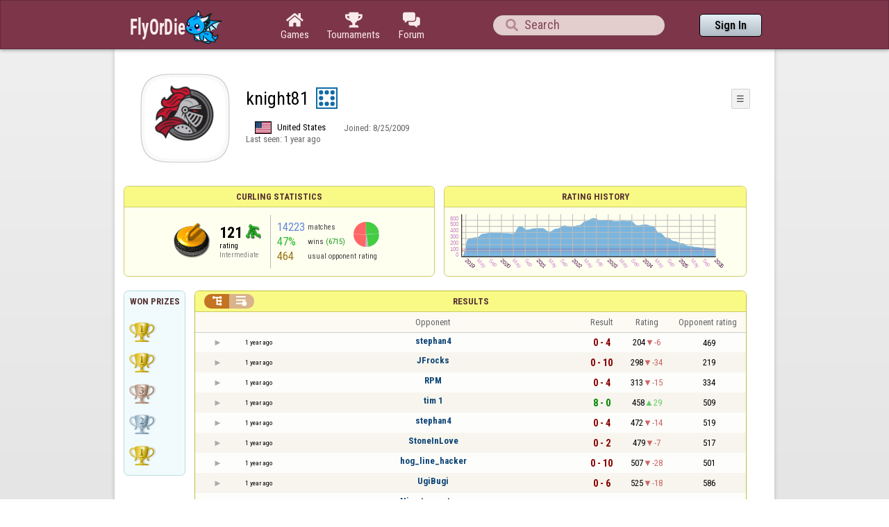

--- FILE ---
content_type: text/html;charset=utf-8
request_url: https://www.flyordie.com/players/knight81/Curling
body_size: 14390
content:
<!DOCTYPE html>
<html
data-responsive="true"
class=nhp
lang="en-US"
dir="LTR">
<head>
<meta charset="utf-8">
<script type="text/javascript">F2P={pt:'P',cc:-586,gn:'Curling',xl:4,na:false,ot:0,s:[],l:function(){slog("debug","f2p l");},b:function(){slog("debug","f2p b");},v:143,sccl:function(s){var a=document.getElementsByClassName("privacySettingsLink");for(var i=0;i<a.length;i++){if(s)a[i].classList.remove("a");else a[i].classList.add("a");}},loc:'en_US',tut:false,lld:[["P1C",function(){(function(w,d,s,l,i){w[l]=w[l]||[];w[l].push({'gtm.start':new Date().getTime(),event:'gtm.js'});var f=d.getElementsByTagName(s)[0],j=d.createElement(s),dl=l!='dataLayer'?'&l='+l:'';j.async=true;j.src=
'https://www.flyordie.com/metrics/gtm.js?id='+i+dl;f.parentNode.insertBefore(j,f);})(window,document,'script','dataLayer','GTM-MJTM797W');}]]};addEventListener("load",function(){slog(F2P.V>=F2P.v?"debug":"warning",(F2P.V>=F2P.v?"f2p v ok ":"f2p v wrong ")+F2P.V+", "+F2P.v+"; "+F2P.s.length);if(F2P.V>=F2P.v)F2P.i({});});</script>
<script src="https://www.flyordie.com/games/config/free-to-play.js?143" defer charset="UTF-8">
</script>
<meta name="viewport" content="width=device-width, initial-scale=1, user-scalable=no"/>
<meta http-equiv="X-UA-Compatible" content="IE=edge">
<meta name="format-detection" content="telephone=no">
<meta name="theme-color" content="#683a45" />
<meta name="google" content="notranslate">
<meta name="robots" content="noindex, notranslate">
<title>knight81 - Player Information - Curling</title>
<link rel="preload" href="/image/newdesign/background18_dup.svg" as="image" />
<link rel="stylesheet" href="/s/player-miz2zf1c.css" />
<link rel="preconnect" href="https://fonts.googleapis.com">
<link rel="preconnect" href="https://fonts.gstatic.com" crossorigin>
<link href="https://fonts.googleapis.com/css2?family=Roboto:ital,wght@0,100;0,300;0,400;0,500;0,700;0,900;1,100;1,300;1,400;1,500;1,700;1,900&display=swap" rel="stylesheet">
<link href="https://fonts.googleapis.com/css2?family=Roboto+Condensed:ital,wght@0,100..900;1,100..900&display=swap" rel="stylesheet">
<style>@media screen and (max-width:839.98px){.hf-tabs{display:none;}
.hf-tabs{table-layout:fixed;}
.newHeader{text-shadow:0px 4px 4px rgba(0,0,0,0.25);font-family:"Roboto Condensed";}
.fodTitle{font-weight:700}
}
@media screen and (max-width:839.98px){.initial-tab::after,.tab-shown::after,.statTab::after{content:"";display:block;padding-bottom:7em;}
}</style>
<script>pageRequestID='A119BA4C9FB18';syncPos="";wsURL=null;asyncPlayerStatURL="/players/knight81/{statID}-NORMAL?game=Curling&s=hn";d=null;userID=17249974;ratingCategoryBoundaries={"lower":80,"upper":150};ratingHistoryMobileBreakpoint=900;</script>
<script src="/s/player-miz2zf1c.js"></script>
<script>function printLocalDateTime(s){var date=date(s);document.write(date.toLocaleDateString());document.write(" ");document.write(date.toLocaleTimeString([],{hour:"2-digit",minute:"2-digit"}));}function makeDate(timestamp){if(typeof timestamp==="string")return new Date(Date.parse(timestamp));else return new Date(timestamp);}function toDateString(timestamp){return makeDate(timestamp).toLocaleDateString();}function toTimeString(timestamp){return makeDate(timestamp).toLocaleTimeString([],{hour:"2-digit",minute:"2-digit"});
}function toDateTimeString(timestamp){var date=makeDate(timestamp);var s=date.toLocaleDateString();s+=" ";s+=date.toLocaleTimeString([],{hour:"2-digit",minute:"2-digit"});return s;}function toPreciseDateTimeString(timestamp){var date=makeDate(timestamp);var s=date.toLocaleDateString();s+=" ";s+=date.toLocaleTimeString([],{hour:"2-digit",minute:"2-digit",second:"2-digit",fractionalSecondDigits:3});return s;}function printLocalDate(s){var date=makeDate(s);document.write(date.toLocaleDateString());}
function printApproximateLocalDate(time){document.write(toApproximateLocalDate(time));}function toApproximateLocalDate(time){var language=window.navigator.userLanguage||window.navigator.language;var _now=new Date;var _date=makeDate(time);var _days=(Date.UTC(_now.getFullYear(),_now.getMonth(),_now.getDate())-Date.UTC(_date.getFullYear(),_date.getMonth(),_date.getDate()))/86400000;if(_days===0)return"Today";else if(_days===1)return"Yesterday";else var options={weekday:'short',day:'numeric',month:'short'};
if(_date.getFullYear()!=_now.getFullYear())options={year:'numeric',day:'numeric',month:'short'};return _date.toLocaleDateString(language,options);}function toApproximateLocalTime(time,showTimeAlsoIfOld){var _now=new Date;var _date=makeDate(time);var language=window.navigator.userLanguage||window.navigator.language;var _days=(Date.UTC(_now.getFullYear(),_now.getMonth(),_now.getDate())-Date.UTC(_date.getFullYear(),_date.getMonth(),_date.getDate()))/86400000;var localTime=_date.toLocaleTimeString(language,{hour:'2-digit',minute:'2-digit'});
if(_days===0)return"Today "+localTime;else if(_days===1)return"Yesterday "+localTime;else{var options={day:'numeric',month:'short'};if(_days<10)options.weekday="short";if(_date.getFullYear()!=_now.getFullYear())options={year:'numeric',day:'numeric',month:'short'};return _date.toLocaleDateString(language,options)+(showTimeAlsoIfOld?" "+localTime:"");}}function printLocalTime(s){var date=date(s);document.write(date.toLocaleTimeString());}</script>
<script src="/s/player/knight81/deferred-Curling-NORMAL.js" async defer></script>
<script>if(this.addEventListener)(function(d,P){d.addEventListener('click',function(e){},false);addEventListener('DOMContentLoaded',function(){var e=d.getElementById('back')||d.getElementById('continue');if(e)try{if(!location.hash)history.pushState("","","#done");addEventListener('hashchange',function(){if(!location.hash){history.pushState("","","#done");e.click();}});}catch(e){}},false);})(document,parent);</script>
</head>
<body data-s="homepage_newheader" class="F O"><div class="f T v"><div class=t><div class="W e newHeader"><div style="max-width:950.0px;" class="F mC"><div style="max-width:950.0px;" class="fi"><div class="f T h"><div class=H><style>@media screen and (min-width: 840px) { .hi-w840gte {display:none !important}}</style><div class="f T hi-w840gte h"><div data-tr="HEADER_HAMBURGER" onclick="openNavDrawer()" onmousedown="event.preventDefault()" class="gf gf headerButton H"></div><style>@media screen and (min-width: 600px) { .hi-w600gte {display:none !important}}</style><a data-tr="HEADER_BRANDNAME" href="/" class="W l hi-w600gte fodTitle fodTitle-normal H">FlyOrDie.com</a></div></div><style>@media screen and (max-width: 599.98px) { .hi-w600lt {display:none !important}}</style><a href="/" class="hi-w600lt H"><object data="/image/newdesign/sarkany_animalt_3.svg" class="F B fodLogo-3"></object></a><div class=H><div class="f T hf-tabs h"><a href="/" class="Vm hf-tabbtn Ho"><div class="W b vm"><div><div class="fi C gf gf"></div></div><div class="c hf-tabbtn-text">Games</div></div></a><a href="//www.flyordie.com/tournaments.html" class="Vm hf-tabbtn Ho"><div class="W b vm"><div><div class="fi C gf gf"></div></div><div class="c hf-tabbtn-text">Tournaments</div></div></a><a href="/forum/" class="Vm hf-tabbtn Ho"><div class="W b vm"><div><div class="fi C gf gf"></div></div><div class="c hf-tabbtn-text">Forum</div></div></a></div></div><div class="hi-w600lt searchPlayerTextFieldSpacer H"></div><div class="W Vm Ho"><div class="W b C vm"><div class="Fi searchFieldWrapper"><div class="F O"><input placeholder="Search" class="fi searchPlayerTextField" id="t10483162"><div class="F pt P"><div class="f T"><div class="f e vm"><div class="W b L gf gf searchIcon"></div></div></div></div></div></div></div></div><div class=H><div class="f T h"><a data-tr="HEADER_HOMEBTN" href="/" class="f C hi-w840gte gf gf headerButton headerHomeButton H"></a><div class="Vm Ho"><div class="W b vm"><a data-tr="HEADER_SIGNIN" href="/account/sign-in?d=%2Fplayers%2Fknight81%2FCurling" class="F B w headerSignInButton">Sign In</a></div></div></div></div></div></div></div></div></div><div class=t><div class="W e"><div class="fi w mhs"></div></div></div><div class="F t"><div class=e><div style="max-width:950.0px;" class="F mC"><div style="max-width:950.0px;" class="fi"><div class="f T"><div class="f e vt"><div class=sheet><div class="W T v"><div class=t><div class="W e headerWrapper"><div class="f T v"><div class=t><div class="W e"><div class="f T headerWithoutTabSwitcher h"><div class=H><div class="f T h"><div style="padding:0px 0px 0px 1.0em;" class=H><div class=F></div></div><div class="pi-c H"><div class="F pi-w"><div class="b w pi-k"></div><div class="b w pi-b"></div><div style="background:url(/s/player-image/1107876.jpg);" class="b w pi-i "></div></div></div></div></div><div class="W Vm Ho"><div class="W b vm"><div class="f T h"><div class="W L nicknameRow H"><div class=b><div class="f T"><pre class="f e vm nickname">knight81</pre></div></div><div class=b><div class="f T"><div class="f e vm"><style>@media screen and (max-width: 699.98px) { .hi-w700lt {display:none !important}}</style><div class="Vm hi-w700lt permIcon"><div class="W b vm"><div style="width:2.4em;" title="Level 8" class=F><svg xmlns="http://www.w3.org/2000/svg" viewBox="0 0 30 30"><rect x="1" y="1" width="28" height="28" fill="#fff"/><path d="M28,2V28H2V2H28m2-2H0V30H30V0Z" fill="#106ba8"/><circle cx="7" cy="7" r="3" fill="#106ba8"/><circle cx="15" cy="23" r="3" fill="#106ba8"/><circle cx="15" cy="7" r="3" fill="#106ba8"/><circle cx="23" cy="7" r="3" fill="#106ba8"/><circle cx="23" cy="15" r="3" fill="#106ba8"/><circle cx="23" cy="23" r="3" fill="#106ba8"/><circle cx="7" cy="15" r="3" fill="#106ba8"/><circle cx="7" cy="23" r="3" fill="#106ba8"/></svg></div></div></div></div></div></div></div><div style="min-width:1.0px;width:1.0px;" class="Vm Ho"><div class="W b vm"><div class="f T button-bar h"><div class=H><div class="f T v"><div class=t><div class="W e w bbb popup-menu-button">☰</div></div><div class=t><div class="W e pc"><div style="z-index:2;" onselectstart="return false;" class="f T pt S popup-menu pR v"><div class=t><div class="W e"><a href="/s/signIn?area=Curling&amp;s=dd&amp;d=%2Fplayers%2Fknight81%2FCurling" class="f T menu-item h"><div style="padding:0px 1.0em 0px 0px;" class=H><div style="color:gray;" class="fi gf gf"></div></div><div style="color:black;" class="W w H">Sign in</div></a></div></div><div class=t><div class="W e"><a href="/search?d=%2Fplayers%2Fknight81%2FCurling" class="f T menu-item h"><div style="padding:0px 1.0em 0px 0px;" class=H><div style="color:gray;" class="fi gf gf"></div></div><div style="color:black;" class="W w H">Search Player</div></a></div></div></div></div></div></div></div></div></div></div></div><div class="W T hi-w700lt v"><div class=t><div class="W e L l-ol"><div class=b><div class="f T h"><div class="vm Ho"><img src="/image/flags/us.svg" class="B ph-flag"></div><div class="w c-l H">United States</div></div></div><div class=b><div class="f T l-dl h"><div class="w H">Joined: </div><div class=H id=__11m6nc></div></div></div></div></div><div class=t><div class="W e"><div class="f T last-seen-panel h"><div class="w H">Last seen: </div><div class="w H">1 year ago</div></div></div></div></div><style>@media screen and (min-width: 700px) { .hi-w700gte {display:none !important}}</style><div class=hi-w700gte><div class="F m-piw"><div class="F Vb"><div class="W b vb"><div class="f T m-pi h"><div class=H><img src="https://www.flyordie.com/image/oldtimer/8.gif" width="14" height="14" class="B dice-small"></div><div class="w oldtimerLabel H">Despot</div><div class="W H"></div><div class="vm Ho"><img src="/image/flags/us.svg" class="B ph-flag"></div></div></div></div></div></div></div></div></div></div></div><div class=t><div class="W e hi-w700gte O"><div class="f T tabSwitcher-buttons h"><div onclick="switchTab(&#39;aboutTab&#39;)" onmousedown="event.preventDefault()" class="W c t-b H">About</div><div onclick="switchTab(&#39;statTab&#39;)" onmousedown="event.preventDefault()" class="W c t-b H">Curling</div></div><div class="F pt P"><div class="f T"><div class="f e vb"><div class="W b w atm atm-2"></div></div></div></div></div></div></div></div></div><div class=t><div class="W e"><div class="f T sheetContent h"><div class=H style="min-width:1.0em"></div><div class="W vt Ho"><div id="playerStatCompWrapper" class=statTab><div class="f T v"><div class=t><div class="W e"><style>@media screen and (min-width: 900px) { .r-w900gte > .ro {display:table-cell} .r-w900gte>.ro>.ri{display:block;height:100%}}</style><div class="f T E r-w900gte"><div class="ro vm" style="width:50.0%;height:50.0%"><div class=ri><div class="f T panel r-p r-p-NORMAL v"><div class=t><div class="W e w hi-w700lt p-c">Curling statistics</div></div><div class="F t"><div class=e><div class="f T v"><div class=t><div class="W e"><div class="F T mC ratingPanelContent rp-largepadding h"><div class="vm Ho"><div style="background:url(/image/game/64x64/curling.png) no-repeat;background-size:contain;" class=rp-gameicon></div></div><div class="vm Ho"><div class=ratingCol><div><div class="F T mL h"><div style="font-weight:bold;font-size:2.0em;" class="w H">121</div><div class=H><div style="width:2.0em;height:2.0em;background:url(/image/ratingCategory/curling_48.png) -300% 000%;background-size:800% 100%;" class="fi rci"></div></div></div></div><div class="l ratingLabel">rating</div><div class="l ratingCategoryName">Intermediate</div></div></div><div class="Vm resultCountsByCategory Ho"><div class="W b vm"><table class=f><tr><td class="w matchCount">14223</td><td class=w>matches</td><td rowspan="2" class=vm><div class="pie resultCategoryPieChart"><div style="transform: translate(50%, 0) rotate(-1.00deg)" class=pieSegmentOuter><div style="transform: translate(-100%, 0) rotate(86.98deg)" class="pieSegmentInner winsItem"></div></div><div style="transform: translate(50%, 0) rotate(84.98deg)" class=pieSegmentOuter><div style="transform: translate(-100%, 0) rotate(85.98deg)" class="pieSegmentInner winsItem"></div></div><div style="transform: translate(50%, 0) rotate(169.96deg)" class=pieSegmentOuter><div style="transform: translate(-100%, 0) rotate(14.90deg)" class="pieSegmentInner drawsItem"></div></div><div style="transform: translate(50%, 0) rotate(183.86deg)" class=pieSegmentOuter><div style="transform: translate(-100%, 0) rotate(89.07deg)" class="pieSegmentInner lossesItem"></div></div><div style="transform: translate(50%, 0) rotate(271.93deg)" class=pieSegmentOuter><div style="transform: translate(-100%, 0) rotate(88.07deg)" class="pieSegmentInner lossesItem"></div></div></div></td></tr><tr><td class="w winRatio">47%</td><td><div class="f T h"><div class="w H">wins</div><div class="w winCount H">(6715)</div></div></td></tr><tr><td class="w averageOpponentRating">464</td><td colspan="2" class=w>usual opponent rating</td></tr></table></div></div></div></div></div><div class=t><style>@media screen and (min-width: 900px) { .hi-w900gte {display:none !important}}</style><div style="border-top:1.0px SOLID #AAAAAA;padding:1.0em;" class="W e hi-w900gte"><div class="f T v"><div class=t><div style="padding:0px 0px 0.25em 0px;" onclick="expandMobilePrizeTable()" onmousedown="event.preventDefault()" class="W e cL"><div class="f T v"><div class=t><div style="padding:0px 0px 0.5em 0px;" class="W e C"><div class=b><div class="f T h"><div class=H><div class="f T v"><div class=t><div class="W e C"><img src="/image/place1.png"></div></div><div class=t style="height:0.5em"></div><div class=t><div class="W e w prize-gold">3</div></div></div></div><div class=H style="min-width:1.0em"></div><div class=H><div class="f T v"><div class=t><div class="W e C"><img src="/image/place2.png"></div></div><div class=t style="height:0.5em"></div><div class=t><div class="W e w prize-silver">1</div></div></div></div><div class=H style="min-width:1.0em"></div><div class=H><div class="f T v"><div class=t><div class="W e C"><img src="/image/place3.png"></div></div><div class=t style="height:0.5em"></div><div class=t><div class="W e w prize-bronze">1</div></div></div></div></div></div></div></div><div class=t><div style="text-decoration:underline;" class="W e c expand-prizes-label">Tournaments ▼</div></div></div></div></div><div class=t><div style="padding:0.25em 0px 0px 0px;" class="W e"><div class=F><div id="expanded-prizes-stub" class=F></div></div></div></div></div></div></div></div></div></div></div></div></div><div class=ro style="min-width:1.0em;width:1.0em;min-height:1.5em;height:1.5em"><div class=ri></div></div><div class="ro vm"><div class=ri><div class="f T panel ratingHistoryPanel v"><div class=t><div class="W e w p-c">Rating History</div></div><div class="F t"><div class="e p"><canvas width="200" data-rh="ߢ3;)()ĝ)ě)Ě)ę)Ę)ė)Ė)ğ)ş)Ş)ŝ)ĵ)Ĵ)ĳ)Ĳ)ı)œ)ı)Ġ)ğ)Ğ)ð)ï)î)Û)Ô)Ó)Ò)ē)Ē)đ)ç)æ)å)ä)ã)â)á)à)ß)Þ)Ý)Ü)Û)Ú)Ù)Ø)×)Ö)î)í)ì)ë)ê)é)è)À)Ć)ģ)Ē)Ā)ÿ)þ)ý)ü)ç)ÿ)ñ)ð)ï)Ì)Ë)Ê)ß)Þ)Ý)Ü)à)ß)ù)ß)İ)į)Į)Ē)đ)ĉ)Ĉ)ì)ë)ê)é)è)ç)æ)î)í)ì)ĥ)Ī)ĩ)ň)Ņ)ń)Ń)Ġ)ğ)Ğ)þ)ę)Ę)ė)ě)ô)ó)ę)Ę)ė)Ė)ĕ)Ĕ)ē)Ē)đ)Đ)ď)Ď)ñ)ē)Ē)Ĝ)ě)Ě)č)ű)Ű)ů)ķ)Ķ)ĵ)Ĳ)ı)İ)ŀ)ı)İ)į)ņ)Ĳ)Ő)ĳ)Ĳ)ı)İ)į)Į)ĭ)Ĭ)ń)Ń)ł)ŀ)Ď)ć)Đ)Ė)ĕ)Ĕ)È)Ø)ğ)Ľ)ĕ)Ĕ)ē)Ł)ŀ)Ŀ)Ũ)ŏ)Ŏ)ō)Ů)ŭ)Ŭ)ū)Ɓ)ƀ)ſ)ž)Ɗ)Ư)ƛ)Ɗ)ƈ)Ƈ)Ũ)ŏ)Ū)ũ)ř)Ř)ŗ)ŀ)Ī)ĩ)Ĩ)ŵ)Ŵ)ų)Ŵ)Ɔ)Ƈ)Ŵ)ŏ)Ŏ)ō)Ɔ)Ƒ)Ř)ŗ)ř)Ř)ŗ)Ŗ)ŕ)Š)ş)Ş)ŝ)Ŝ)Ƈ)Ɔ)ƅ)Ş)ņ)Ņ)ń)Ş)ŝ)ħ)Ů)ŭ)Ŭ)ū)Ū)ũ)Ũ)ŧ)Ŧ)ť)Ť)Ŏ)ƞ)Ž)Ŭ)Ź)Ÿ)ŷ)ŉ)Ŋ)ŉ)ň)ĩ)Ĩ)ħ)Ũ)Ɗ)ƈ)ź)Ű)ů)Ů)ƥ)ƣ)ſ)ǂ)ƅ)Ƅ)ƃ)ƙ)Ɓ)ƀ)ſ)Ɲ)ƛ)ƙ)Ɨ)ƚ)ƥ)ƣ)ƕ)Ɠ)Ƒ)Ū)ũ)Ų)ű)Ƃ)Ɓ)ƀ)ſ)ž)Ž)ż)Ż)ź)Ź)Ÿ)ŷ)Ŷ)ŵ)Ƅ)ƃ)Ƃ)ƚ)Ƙ)Ə)ĩ)ċ)Ċ)ĉ)ñ)ă)Đ)ď)Ď)č)Č)ŉ)ō)Ō)ŋ)Ŋ)ŉ)ň)Ŧ)ƿ)ƽ)ƻ)ƹ)Ʒ)Ƶ)Ʈ)Ƭ)ƪ)Ŷ)ŵ)Ŵ)ų)Ɔ)ƅ)Ƅ)ƃ)Ŵ)ų)Ų)ű)œ)Œ)ő)ĕ)Ĕ)ē)Ķ)Ŷ)ń)Ň)ĭ)Ĭ)ī)Š)ş)Ş)ŝ)Ŝ)ś)Ś)Ǝ)ƌ)Ɗ)Ū)ũ)Ũ)ŧ)Ŧ)ť)Ť)ţ)Ɨ)ƕ)Ɠ)Ɣ)Ɓ)Ƅ)Ʀ)Ɗ)ƈ)Ƈ)Ɔ)ƅ)Ƅ)ƃ)Ƃ)Ɓ)ƀ)ſ)ž)Ž)ż)Ż)ź)Ź)ų)Ņ)Ł)ō)Ś)ř)Ř)Ƈ)Ɔ)ŕ)Ź)ņ)Ņ)ń)Ń)ł)Ň)Ţ)Ƨ)ƥ)ƣ)Ƹ)Ɵ)Ɲ)ƛ)Ɩ)Ɣ)ƒ)Ÿ)Ǝ)ƌ)Ů)ƃ)Ƃ)Ɓ)Ƅ)Ū)ũ)Ɓ)Ű)ů)Ů)ŭ)Ŭ)ū)Ŋ)ō)Ō)ŋ)Ŋ)ħ)Ħ)ĥ)Ĥ)ģ)Ģ)Ĕ)ē)Ē)ü)Ő)ŏ)Ŏ)ō)ė)ļ)Ƃ)ƃ)Ƃ)Ɓ)ƃ)ż)ů)Ƥ)Ƣ)Ơ)ƞ)ƌ)Ʋ)Ə)Ū)ĸ)ķ)Ķ)œ)ŭ)ŀ)ş)Ĳ)ı)İ)į)ŗ)Ś)ż)Ż)ź)Ź)ų)Ś)Ň)œ)Ī)ĩ)Ĩ)Ŋ)ŵ)ť)ň)Ĵ)ĳ)Ĳ)Ĝ)Ŕ)ĺ)ĳ)ġ)Ġ)ğ)Ĺ)ī)Ĭ)ī)ī)Ī)ĩ)Ĩ)Ĳ)Ō)ť)Ƶ)Ƴ)Ʊ)Ơ)ƃ)Ű)Ű)ň)Ň)ņ)Ņ)ġ)ċ)÷)č)Č)ċ)Þ)µ)´)³)²)±)°)Æ)ķ)Ś)Ś)Ţ)š)Š)ƒ)Ɖ)Ŵ)ƥ)ǆ)Ǆ)ǂ)Ȇ)ȳ)ȣ)ǹ)ƴ)Ʋ)ư)Ʈ)Ƭ)ƪ)ƨ)Ʀ)Ƥ)Ƣ)Š)Ɣ)Ǘ)Ǟ)Ǚ)Ǘ)Ǖ)ǐ)Ƹ)ƒ)ƥ)ƾ)Ƽ)ƺ)ơ)œ)Ų)Ŧ)Š)ş)Ş)ŝ)ť)œ)Š)ĺ)Ĺ)ĸ)Ŗ)ŉ)Ő)ů)Ů)ŭ)Ŭ)Ƶ)Ɲ)Ŷ)Ŵ)Ɓ)ƀ)ſ)Ʋ)Ɨ)Ư)ƭ)ƚ)Ƙ)Ɩ)Ŷ)ƌ)Ƭ)Ǐ)ǂ)ǀ)ƾ)ǒ)ǌ)ű)Ǔ)Ƹ)ƶ)ƴ)Ʋ)ǁ)Ʈ)Ǩ)ǵ)ǳ)Ǳ)ǟ)Ǔ)ű)Ľ)Ċ)ĉ)Ĉ)Ţ)š)Š)ş)ģ)Ģ)ġ)ĵ)ņ)Ņ)ń)ĥ)Ĥ)ģ)ķ)Ķ)ĵ)ĵ)ũ)Ũ)ŧ)Ɔ)ƅ)ű)Ƣ)Ǟ)ǜ)ǚ)ǌ)Ƹ)Ʋ)Ƌ)ƣ)ơ)Ɵ)Ɲ)ƛ)ǉ)Ǖ)ǜ)ǚ)ǘ)ǜ)ǚ)ǘ)Ʊ)Ɣ)ƒ)Ɛ)ƍ)Ʊ)Ƴ)ǅ)ƈ)Ƈ)Ɔ)Ɵ)ƺ)ƈ)Ŧ)ŭ)Ŭ)ū)ƚ)Ƙ)Ɩ)Ɣ)ƒ)Ɛ)Ǝ)Ǭ)ǲ)ǰ)ȋ)Ǫ)Ǩ)Ǧ)Ʈ)Ǣ)ǵ)Ȏ)Ǥ)Ǣ)Ǡ)Ư)ƭ)Ǌ)ǎ)Ǹ)Ƕ)Ǵ)ǲ)ǰ)Ǯ)Ǭ)Ǫ)Ǩ)Ǧ)Ǥ)Ǣ)Ǡ)Ǟ)ǜ)ǚ)ǘ)Ȁ)Ǎ)ǅ)ƅ)Ɩ)Ɣ)ƒ)Ƌ)Ɲ)ƞ)Ɗ)Ʃ)Ƨ)ƥ)ƣ)ơ)ƅ)Ƅ)ſ)ž)Ž)Ɔ)ƅ)Ŭ)ƈ)Ř)ŗ)Ŗ)Ĭ)Ń)Ə)ƍ)ƕ)Ɠ)Ƒ)ŷ)Ŷ)ŵ)Ŵ)ţ)Ţ)š)Š)Ɩ)Ɣ)Ŵ)Ž)ż)Ż)Ů)ŭ)Ŭ)Ɣ)ƹ)Ʒ)Ƶ)ƺ)Ɯ)ƛ)ƙ)ƪ)ƨ)Ʀ)ƴ)Ʋ)ƣ)ơ)Ƴ)Ʊ)Ư)ǌ)Ǖ)Ǔ)Ǒ)Ǐ)Ǎ)ǋ)Ƭ)Ʀ)Ƃ)Ű)ņ)Ņ)ń)Ť)ţ)Ţ)š)Š)ş)Ş)Ĳ)ċ)ů)Ů)Ŕ)œ)Œ)Ľ)Ĺ)Ī)Ī)Ľ)ļ)Ļ)ĺ)Ĺ)ĸ)Ņ)Ţ)š)Š)ŝ)Ŝ)ś)Ō)Ş)ŝ)Ŝ)ů)Ʃ)Ƨ)ǜ)ǥ)ǣ)ǡ)ǌ)Ǌ)Ǌ)Ɗ)ƽ,ƽ)Ƥ)Ƹ)Ʋ*Ʋ)Ʀ*Ʀ)ǡ)Ǔ+Ǔ)ƙ)ź)Ǡ)ȅ*ȅ)ǃ)ǒ)ƞ)Ƒ)ů*ů)Ƙ)ƽ*ƽ)Ż*Ż)Ɵ.Ɵ)Ʃ/Ʃ)ƨ)Ŗ)ť)Į*Į)ħ+ħ)Ħ-Ħ)ĺ)Ŏ0Ŏ)ō)ĵ)ŗ)ŵ,ŵ)š)Ŋ)ǆ,ǆ)Ʒ*Ʒ)ǫ)ǜ*ǜ)Ǽ)ȫ)ș)ȥ)Ⱥ/Ⱥ)ȸ)ȶ)ȴ)Ǫ)ǵ)ǵ)ȃ*ȃ)ȗ)ș)Ȗ)Ȅ)Ƕ,Ƕ)Ƙ)ƣ)Ơ*Ơ)ǘ)ƻ*ƻ)ƛ*ƛ)ǹ)ǹ)ǔ,ǔ)Ȣ)ǜ.ǜ)ǭ)ǭ)Ǎ)ǳ*ǳ)ǚ)Ƶ)Ƨ)Ű)Ɩ*Ɩ)Ǒ)Ǿ)Ǜ,Ǜ)ǉ*ǉ)Ȝ)ǲ*ǲ)ǟ)ǟ)ǚ)ǚ)Ƒ*Ƒ)Ɩ)Ƈ-Ƈ)Ɵ)Ǟ)Ǟ)Ȝ+Ȝ)ȕ)ȇ)ǹ)ǹ)ǜ*ǜ)ư-ư)Ɛ)ƨ)ǖ)Ȣ)ɂ)ȹ/ȹ)ȷ)ȵ)ȳ)ȣ)ɂ)Ȕ+Ȕ)ȗ)Ȗ)Ǐ)ǈ,ǈ)Ȕ)ǥ)ǥ)Ǳ*Ǳ)ȣ)ǳ)Ǆ)Ǆ)ǣ.ǣ)ǔ*ǔ)Ɣ*Ɣ)ư+ư)ǈ+ǈ)Ǘ/Ǘ)ǖ)Ǖ)Ǌ*Ǌ)ǽ)Ǐ*Ǐ)ƹ+ƹ)ƍ/ƍ)ƌ)Ƌ)ž+ž)Ơ*Ơ)Ʈ)ƒ)ƣ)ǳ)ȅ,ȅ)ǯ)ȳ)Ȥ*Ȥ)Ȯ)ɍ/ɍ)ɋ)ɉ)Ɇ)Ʉ)ɂ)ɖ+ɖ)Ɂ*Ɂ)ɏ)ɠ)ɓ)ɶ,ɶ)ɺ)ɦ)ɺ)ʁ*ʁ)ʈ)ȱ)ɲ)ʦ)ʒ/ʒ)ʏ)ʌ)ʉ)ʪ)ʸ)ɩ)ɋ*ɋ)ǭ)ƭ.ƭ)Ǎ)ǡ)Ȃ)Ȓ*Ȓ)ȉ+ȉ)ǫ*ǫ)ǩ)ǔ)Ǜ.Ǜ)ǽ)Ȼ)ɚ*ɚ)ɜ)ɜ)ɮ)ɸ)ɛ/ɛ)ə)ɖ)ȸ)Ȑ*Ȑ)ȭ,ȭ)ɑ)ʋ+ʋ)ɚ)ɚ)ɫ)ʒ)ǽ+ǽ)ȳ)ȸ/ȸ)ȶ)Ȫ*Ȫ)Ⱥ)Ȭ)ȶ)ț)ǻ+ǻ)Ǯ-Ǯ)Ǵ)Ǘ)Ȣ)ȴ)ȧ,ȧ)Ⱥ)Ȏ)Ȧ*Ȧ)ȹ)Ȅ)Ȓ)ȕ+ȕ)Ƕ+Ƕ)ǣ*ǣ)Ǧ)Ǻ)ǿ)ȉ)ȟ*ȟ)ɳ)ɡ)ɡ)ɥ)ɮ*ɮ)ʜ)ʝ)ɯ)ɣ)ɱ*ɱ)ʇ)ɐ)ɐ)ȿ)ɬ-ɬ)ɯ+ɯ)ɘ)ɘ)ɢ)ȼ/ȼ)Ⱥ)ȸ)ȶ)ȴ)ȱ)ȯ)ȭ)ȫ)ȩ)ȧ)ȥ)ȣ)Ɍ)ȸ,ȸ)Ȫ-Ȫ)ȿ)ȿ)ɜ/ɜ)ɚ)ɗ)ɕ)ɒ)ɐ)Ɏ)ɋ)ɉ)Ƚ*Ƚ)ɉ)Ȝ)Ȝ)ȋ)ȥ+ȥ)ɳ)ɢ)ɶ+ɶ)ʃ)ɨ)ɨ)Ȁ)ǅ*ǅ)ȅ+ȅ)ȶ-ȶ)ȧ)ȵ*ȵ)ɥ)ɮ)ə)ɲ+ɲ)Ⱥ+Ⱥ)ɐ+ɐ)ʀ)ʀ)ɑ)ɝ*ɝ)ɤ)ɂ)ʄ)ɰ)ʃ/ʃ)ʁ)ɾ)ʍ)ɶ)ɶ)ɕ)ɕ)Ɉ)Ɉ)ɐ*ɐ)ɨ)ɒ*ɒ)ɟ*ɟ)ȴ,ȴ)Ƚ)Ȏ)ȵ)ȫ*ȫ)ǰ+ǰ)ǘ*ǘ)Ʈ)ǒ)ǒ)Ǚ)ǡ*ǡ)Ǹ*Ǹ)ǌ)ǫ*ǫ)Ǥ)ǽ)Ɋ)Ɏ)ɕ*ɕ)ʅ+ʅ)ʎ*ʎ)ɰ)ɰ)ɳ)ɗ/ɗ)ɕ)ɓ)ɐ)ə)ə)ɹ)ɹ)ɮ*ɮ)ʉ)ɟ)ɽ)ɕ)ȵ/ȵ)ȳ)ȱ)ɉ)Ɍ)ɧ/ɧ)ɥ)ɢ)ɠ)ɝ)ɛ)ɘ)ɕ)ɪ)ȯ*ȯ)ȳ/ȳ)ȱ)ȯ)ȭ)ȫ)ȩ)ȧ)ȥ)Ȣ)Ƞ)Ȟ)Ȝ)Ț)Ș)Ȗ)Ȕ)ȓ)ȑ)ȏ)ȍ)ȋ)ȉ)ȇ)ȅ)Ȅ)Ȃ)Ȁ)Ǿ)Ǽ)ǻ)ǹ)Ƿ)Ƕ)Ǵ)ǲ)ǰ)ǽ)Ǽ)Ǥ)Ȉ+Ȉ)ǟ)ƹ)ǰ+ǰ)ǧ)ǧ)Ⱥ)ȶ)Ș*Ș)ȇ*ȇ)ȍ,ȍ)Ȑ)Ȃ,Ȃ)ȗ)ȕ)ȹ)Ƚ)ȳ*ȳ)ǰ+ǰ)ǣ*ǣ)ƻ)ǔ)Ƽ)ƣ)ǆ*ǆ)Ǫ+Ǫ)Ȕ*Ȕ)ȣ)ɇ)Ȗ)Ȗ)Ȓ,Ȓ)ȍ)ȉ+ȉ)ǧ)Ƿ)ǚ)Ȃ,Ȃ)Ǥ-Ǥ)Ǒ)ƿ-ƿ)ư)ƨ.ƨ)ǣ)ǩ)Ǵ,Ǵ)Ǡ)Ș)Ɍ)Ɂ/Ɂ)ȿ)Ƚ)Ȼ)ȸ)ȶ)ȴ)Ȳ)Ȱ)ȭ)ȫ)ȩ)ȧ)ȥ)ȣ)ȡ)ȟ)ȝ)ț)Ȱ)ȵ)ȣ*ȣ)ȇ*ȇ)Ȁ+Ȁ)ȏ/ȏ)Ȏ)Ȍ)Ȋ)Ȉ)Ȇ)Ȅ)ȃ)ȁ)ǿ)ǽ)ǻ)Ǻ)Ǹ)Ƕ)ǵ)ǳ)Ǳ)ǯ)Ǯ)Ǭ)ǫ)ǩ)ǧ)Ǧ)Ǥ)ǣ)ǡ)ǟ)Ǟ)ǜ)Ǜ)Ǚ)ǘ)ǖ)Ǖ)Ǔ)ǒ)ǐ)Ǐ)ǎ)ǌ)ǋ)ǉ)ǈ)Ǉ)ǅ)Ǆ)ǃ)ǁ)ǀ)ƿ)ƽ)Ƽ)ƻ)ƹ)Ƹ)Ʒ)Ƶ)ƴ)Ƴ)Ʋ)ư)Ư)Ʈ)ƭ)Ƭ)ƪ)Ʃ)ƨ)Ƨ)Ʀ)ƥ)ƣ)Ƣ)ơ)Ơ)Ɵ)ƞ)Ɲ)ƛ)ƚ)ƙ)Ƙ)Ɨ)Ɩ)ƕ)Ɣ)Ɠ)ƒ)Ƒ)Ɛ)Ə)Ǝ)ƍ)ƌ)Ƌ)Ɗ)Ɖ)ƈ)Ƈ)Ɔ)ƅ)Ƅ)ƃ)Ƃ)Ɓ)ƀ)ſ)ž)Ž)ż)Ż)ź)Ź)Ÿ)Ÿ)ŷ)Ŷ)ŵ)Ŵ)ų)Ų)ű)ű)Ű)ů)Ů)ŭ)Ŭ)ū)ū)Ū)ũ)Ũ)ŧ)Ŧ)Ŧ)ť)Ť)ţ)Ţ)Ţ)Œ0Œ)ő)Ő)Ő)ŏ)Ŏ)Ŏ)ō)Ō)Ō)ŋ)Ŋ)Ŋ)ŉ)ň)ň)Ň)ņ)ņ)Ņ)ń)ń)Ń)ł)ł)Ł)ŀ)ŀ)Ŀ)Ŀ)ľ)Ľ)Ľ)ļ)ļ)Ļ)ĺ)ĺ)Ĺ)Ĺ)ĸ)ķ)ķ)Ķ)Ķ)ĵ)Ĵ)Ĵ)ĳ)ĳ)Ĳ)Ĳ)ı)İ)İ)į)į)Į)Į)ĭ)ĭ)Ĭ)Ĭ)ī)Ī)Ī)ĩ)ĩ)Ĩ)Ĩ)ħ)ħ)Ħ)Ħ)ĥ)ĥ)Ĥ)Ĥ)ģ)ģ)Ģ)Ģ)ġ)ġ)Ġ)Ġ)ğ)ğ)Ğ)Ğ)ĝ)ĝ)Ĝ)Ĝ)ě)ě)Ě)Ě)ę*ę)Ę)Ę)ė)ė)Ė)Ė)ĕ)ĕ)Ĕ*Ĕ)ē)ē)Ē)Ē)đ*đ)Đ)Đ)ď)ď)Ď*Ď)č)č)Č)Č)ċ*ċ)Ċ)Ċ)ĉ*ĉ)Ĉ)Ĉ)î2î)í*í)ì*ì)ë*ë)ê+ê)é*é)è+è)ç*ç)æ+æ)å*å)ä+ä)ã*ã)â+â)á*á)à+à)ß+ß)Þ+Þ)Ý+Ý)Ü*Ü)Û+Û)Ú+Ú)Ù+Ù)Ø+Ø)×+×)Ö,Ö)Õ+Õ)Ô+Ô)Ó+Ó)Ò,Ò)Ñ+Ñ)Ð,Ð)Ï+Ï)Î,Î)Í+Í)Ì,Ì)Ë,Ë)Ê+Ê)É,É)È,È)Ç,Ç)Æ,Æ)Å,Å)Ä,Ä)Ã-Ã)Â,Â)Á,Á)À-À)¿,¿)¾-¾)½,½)¼-¼)»-»)º-º)¹-¹)¸-¸)·-·)¶-¶)µ.µ)´-´)³.³)²-²)±.±)°.°)¯.¯)®.®)­.­)¬.¬)«.«)ª/ª)©.©)¨/¨)§/§)¦/¦)¥/¥)¤/¤)£/£)¢0¢)¡+¡੘ʸ" height="100" class="graph P"></canvas></div></div></div></div></div></div></div></div><div class=t style="height:1.5em"></div><div class="F t"><div class=e><div class="f T h"><style>@media screen and (max-width: 899.98px) { .hi-w900lt {display:none !important}}</style><div style="min-width:1.0px;width:1.0px;padding:0px 1.0em 0px 0px;" class="hi-w900lt H"><div class="f T"><div class="f e vt"><div class="panel wonPrizesPanel"><div class="w p-c">Won Prizes</div><div style="padding:0.5em 0px 0.5em 0px;" id="prize-list"><div class="F C prize-list-inner"><a href="/tournaments/Curling/2022-11-01T19%3A00" class="W b prize-elem"><div class="F T mL h"><div style="padding:0px 0.5em 0px 0px;" class=H><img src="/image/place1.png" class=B></div><div class="vm w tournament-link H" id=__11m6nd></div></div></a><a href="/tournaments/Curling/2022-07-26T19%3A00" class="W b prize-elem"><div class="F T mL h"><div style="padding:0px 0.5em 0px 0px;" class=H><img src="/image/place1.png" class=B></div><div class="vm w tournament-link H" id=__11m6ne></div></div></a><a href="/tournaments/Curling/2022-06-28T19%3A00" class="W b prize-elem"><div class="F T mL h"><div style="padding:0px 0.5em 0px 0px;" class=H><img src="/image/place3.png" class=B></div><div class="vm w tournament-link H" id=__11m6nf></div></div></a><a href="/tournaments/Curling/2022-06-14T19%3A00" class="W b prize-elem"><div class="F T mL h"><div style="padding:0px 0.5em 0px 0px;" class=H><img src="/image/place2.png" class=B></div><div class="vm w tournament-link H" id=__11m6ng></div></div></a><a href="/tournaments/Curling/2022-05-31T19%3A00" class="W b prize-elem"><div class="F T mL h"><div style="padding:0px 0.5em 0px 0px;" class=H><img src="/image/place1.png" class=B></div><div class="vm w tournament-link H" id=__11m6nh></div></div></a></div></div></div></div></div></div><div class="Vt Ho"><div id="rpw" class="W b vt"><div class="f T resultsPanel v"><div class=t><div class="W e O r-i-mouseArea resultsCaption"><div onclick="switchResultsView()" onmousedown="event.preventDefault()" class="F w resultsCaptionText">Results</div><div class="F L pt P"><div class="Fi Vm"><div style="padding:0px 1.0em 0px 1.0em;" class="W b vm"><div class="f T r-i h"><div class="gf gf r-oi H"></div><div class="gf gf r-ti r-i-inactive H"></div></div></div></div></div></div></div><div class="F t"><div class=e><table class="f d o-t"><thead><tr><td class=Vm><div class="W b c vm"></div></td><td class="Vm hi-w700lt"><div class="W b l vm"></div></td><td style="width:100.0%;" class=Vm><div class="W b c vm">Opponent</div></td><td class=Vm><div class="W b c vm">Result</div></td><td class=Vm><div class="W b c vm">Rating</div></td><td class="Vm hi-w700lt orc"><div class="W b c vm">Opponent rating</div></td></tr></thead><tr class=o-t><td class=Vm><div class="W b C vm"><div onselectstart="return false;" class="Fi w S n-i"></div></div></td><td class="vm hi-w700lt"><div title="2024-11-22" class="l series-date">1 year ago</div></td><td style="width:100.0%;"><div class="f T v"><div class=t><div class="W e Vm o-nc"><div class="W b C vm"><a data-tr="RESULT-PLAYER" href="/players/stephan4/Curling" class="Fi el o-n">stephan4</a></div></div></div><div class=t><div class="W e Vm hi-w700gte opponent-rating"><div class="W b c vm">(469)</div></div></div></div></td><td class=Vm><div class="W b C vm"><div class="Fi"><div class="f T"><div class="f e vm"><div class="c s-l">0 - 4</div></div></div></div></div></td><td class=Vm><div class="W b vm"><div class="F T mC h"><div class="w H">204</div><div class="w r-d H">-6</div></div></div></td><td class="Vm hi-w700lt orc"><div class="W b c vm">469</div></td></tr><tr class="o-t even"><td class=Vm><div class="W b C vm"><div onselectstart="return false;" class="Fi w S n-i"></div></div></td><td class="vm hi-w700lt"><div title="2024-06-27" class="l series-date">1 year ago</div></td><td style="width:100.0%;"><div class="f T v"><div class=t><div class="W e Vm o-nc"><div class="W b C vm"><a data-tr="RESULT-PLAYER" href="/players/JFrocks/Curling" class="Fi el o-n">JFrocks</a></div></div></div><div class=t><div class="W e Vm hi-w700gte opponent-rating"><div class="W b c vm">(219)</div></div></div></div></td><td class=Vm><div class="W b C vm"><div class="Fi"><div class="f T"><div class="f e vm"><div class="c s-l">0 - 10</div></div></div></div></div></td><td class=Vm><div class="W b vm"><div class="F T mC h"><div class="w H">298</div><div class="w r-d H">-34</div></div></div></td><td class="Vm hi-w700lt orc"><div class="W b c vm">219</div></td></tr><tr class=o-t><td class=Vm><div class="W b C vm"><div onselectstart="return false;" class="Fi w S n-i"></div></div></td><td class="vm hi-w700lt"><div title="2024-06-27" class="l series-date">1 year ago</div></td><td style="width:100.0%;"><div class="f T v"><div class=t><div class="W e Vm o-nc"><div class="W b C vm"><a data-tr="RESULT-PLAYER" href="/players/RPM/Curling" class="Fi el o-n">RPM</a></div></div></div><div class=t><div class="W e Vm hi-w700gte opponent-rating"><div class="W b c vm">(334)</div></div></div></div></td><td class=Vm><div class="W b C vm"><div class="Fi"><div class="f T"><div class="f e vm"><div class="c s-l">0 - 4</div></div></div></div></div></td><td class=Vm><div class="W b vm"><div class="F T mC h"><div class="w H">313</div><div class="w r-d H">-15</div></div></div></td><td class="Vm hi-w700lt orc"><div class="W b c vm">334</div></td></tr><tr class="o-t even"><td class=Vm><div class="W b C vm"><div onselectstart="return false;" class="Fi w S n-i"></div></div></td><td class="vm hi-w700lt"><div title="2024-01-29" class="l series-date">1 year ago</div></td><td style="width:100.0%;"><div class="f T v"><div class=t><div class="W e Vm o-nc"><div class="W b C vm"><a data-tr="RESULT-PLAYER" href="/players/tim+1/Curling" class="Fi el o-n">tim 1</a></div></div></div><div class=t><div class="W e Vm hi-w700gte opponent-rating"><div class="W b c vm">(509)</div></div></div></div></td><td class=Vm><div class="W b C vm"><div class="Fi"><div class="f T"><div class="f e vm"><div class="c s-w">8 - 0</div></div></div></div></div></td><td class=Vm><div class="W b vm"><div class="F T mC h"><div class="w H">458</div><div class="w r-u H">29</div></div></div></td><td class="Vm hi-w700lt orc"><div class="W b c vm">509</div></td></tr><tr class=o-t><td class=Vm><div class="W b C vm"><div onselectstart="return false;" class="Fi w S n-i"></div></div></td><td class="vm hi-w700lt"><div title="2024-01-25" class="l series-date">1 year ago</div></td><td style="width:100.0%;"><div class="f T v"><div class=t><div class="W e Vm o-nc"><div class="W b C vm"><a data-tr="RESULT-PLAYER" href="/players/stephan4/Curling" class="Fi el o-n">stephan4</a></div></div></div><div class=t><div class="W e Vm hi-w700gte opponent-rating"><div class="W b c vm">(519)</div></div></div></div></td><td class=Vm><div class="W b C vm"><div class="Fi"><div class="f T"><div class="f e vm"><div class="c s-l">0 - 4</div></div></div></div></div></td><td class=Vm><div class="W b vm"><div class="F T mC h"><div class="w H">472</div><div class="w r-d H">-14</div></div></div></td><td class="Vm hi-w700lt orc"><div class="W b c vm">519</div></td></tr><tr class="o-t even"><td class=Vm><div class="W b C vm"><div onselectstart="return false;" class="Fi w S n-i"></div></div></td><td class="vm hi-w700lt"><div title="2024-01-25" class="l series-date">1 year ago</div></td><td style="width:100.0%;"><div class="f T v"><div class=t><div class="W e Vm o-nc"><div class="W b C vm"><a data-tr="RESULT-PLAYER" href="/players/StoneInLove/Curling" class="Fi el o-n">StoneInLove</a></div></div></div><div class=t><div class="W e Vm hi-w700gte opponent-rating"><div class="W b c vm">(517)</div></div></div></div></td><td class=Vm><div class="W b C vm"><div class="Fi"><div class="f T"><div class="f e vm"><div class="c s-l">0 - 2</div></div></div></div></div></td><td class=Vm><div class="W b vm"><div class="F T mC h"><div class="w H">479</div><div class="w r-d H">-7</div></div></div></td><td class="Vm hi-w700lt orc"><div class="W b c vm">517</div></td></tr><tr class=o-t><td class=Vm><div class="W b C vm"><div onselectstart="return false;" class="Fi w S n-i"></div></div></td><td class="vm hi-w700lt"><div title="2024-01-22" class="l series-date">1 year ago</div></td><td style="width:100.0%;"><div class="f T v"><div class=t><div class="W e Vm o-nc"><div class="W b C vm"><a data-tr="RESULT-PLAYER" href="/players/hog_line_hacker/Curling" class="Fi el o-n">hog_line_hacker</a></div></div></div><div class=t><div class="W e Vm hi-w700gte opponent-rating"><div class="W b c vm">(501)</div></div></div></div></td><td class=Vm><div class="W b C vm"><div class="Fi"><div class="f T"><div class="f e vm"><div class="c s-l">0 - 10</div></div></div></div></div></td><td class=Vm><div class="W b vm"><div class="F T mC h"><div class="w H">507</div><div class="w r-d H">-28</div></div></div></td><td class="Vm hi-w700lt orc"><div class="W b c vm">501</div></td></tr><tr class="o-t even"><td class=Vm><div class="W b C vm"><div onselectstart="return false;" class="Fi w S n-i"></div></div></td><td class="vm hi-w700lt"><div title="2024-01-19" class="l series-date">1 year ago</div></td><td style="width:100.0%;"><div class="f T v"><div class=t><div class="W e Vm o-nc"><div class="W b C vm"><a data-tr="RESULT-PLAYER" href="/players/UgiBugi/Curling" class="Fi el o-n">UgiBugi</a></div></div></div><div class=t><div class="W e Vm hi-w700gte opponent-rating"><div class="W b c vm">(586)</div></div></div></div></td><td class=Vm><div class="W b C vm"><div class="Fi"><div class="f T"><div class="f e vm"><div class="c s-l">0 - 6</div></div></div></div></div></td><td class=Vm><div class="W b vm"><div class="F T mC h"><div class="w H">525</div><div class="w r-d H">-18</div></div></div></td><td class="Vm hi-w700lt orc"><div class="W b c vm">586</div></td></tr><tr class=o-t><td class=Vm><div class="W b C vm"><div onselectstart="return false;" class="Fi w S n-i"></div></div></td><td class="vm hi-w700lt"><div title="2024-01-18" class="l series-date">1 year ago</div></td><td style="width:100.0%;"><div class="f T v"><div class=t><div class="W e Vm o-nc"><div class="W b C vm"><a data-tr="RESULT-PLAYER" href="/players/Nice+to+meet+you/Curling" class="Fi el o-n">Nice to meet you</a></div></div></div><div class=t><div class="W e Vm hi-w700gte opponent-rating"><div class="W b c vm">(401)</div></div></div></div></td><td class=Vm><div class="W b C vm"><div class="Fi"><div class="f T"><div class="f e vm"><div class="c s-w">2 - 0</div></div></div></div></div></td><td class=Vm><div class="W b vm"><div class="F T mC h"><div class="w H">520</div><div class="w r-u H">5</div></div></div></td><td class="Vm hi-w700lt orc"><div class="W b c vm">401</div></td></tr><tr class="o-t even"><td class=Vm><div class="W b C vm"><div onselectstart="return false;" class="Fi w S n-i"></div></div></td><td class="vm hi-w700lt"><div title="2024-01-17" class="l series-date">1 year ago</div></td><td style="width:100.0%;"><div class="f T v"><div class=t><div class="W e Vm o-nc"><div class="W b C vm"><a data-tr="RESULT-PLAYER" href="/players/tim+1/Curling" class="Fi el o-n">tim 1</a></div></div></div><div class=t><div class="W e Vm hi-w700gte opponent-rating"><div class="W b c vm">(475)</div></div></div></div></td><td class=Vm><div class="W b C vm"><div class="Fi"><div class="f T"><div class="f e vm"><div class="c s-w">8 - 0</div></div></div></div></div></td><td class=Vm><div class="W b vm"><div class="F T mC h"><div class="w H">497</div><div class="w r-u H">23</div></div></div></td><td class="Vm hi-w700lt orc"><div class="W b c vm">475</div></td></tr><tr class=o-t><td class=Vm><div class="W b C vm"><div onselectstart="return false;" class="Fi w S n-i"></div></div></td><td class="vm hi-w700lt"><div title="2023-12-22" class="l series-date">2 years ago</div></td><td style="width:100.0%;"><div class="f T v"><div class=t><div class="W e Vm o-nc"><div class="W b C vm"><a data-tr="RESULT-PLAYER" href="/players/citou/Curling" class="Fi el o-n">citou</a></div></div></div><div class=t><div class="W e Vm hi-w700gte opponent-rating"><div class="W b c vm">(783)</div></div></div></div></td><td class=Vm><div class="W b C vm"><div class="Fi"><div class="f T"><div class="f e vm"><div class="c s-l">0 - 10</div></div></div></div></div></td><td class=Vm><div class="W b vm"><div class="F T mC h"><div class="w H">548</div><div class="w r-d H">-11</div></div></div></td><td class="Vm hi-w700lt orc"><div class="W b c vm">783</div></td></tr><tr class="o-t even"><td class=Vm><div class="W b C vm"><div onselectstart="return false;" class="Fi w S n-i"></div></div></td><td class="vm hi-w700lt"><div title="2023-12-21" class="l series-date">2 years ago</div></td><td style="width:100.0%;"><div class="f T v"><div class=t><div class="W e Vm o-nc"><div class="W b C vm"><a data-tr="RESULT-PLAYER" href="/players/stephan4/Curling" class="Fi el o-n">stephan4</a></div></div></div><div class=t><div class="W e Vm hi-w700gte opponent-rating"><div class="W b c vm">(496)</div></div></div></div></td><td class=Vm><div class="W b C vm"><div class="Fi"><div class="f T"><div class="f e vm"><div class="c s-w">6 - 0</div></div></div></div></div></td><td class=Vm><div class="W b vm"><div class="F T mC h"><div class="w H">528</div><div class="w r-u H">20</div></div></div></td><td class="Vm hi-w700lt orc"><div class="W b c vm">496</div></td></tr><tr class=o-t><td class=Vm><div class="W b C vm"><div onselectstart="return false;" class="Fi w S n-i"></div></div></td><td class="vm hi-w700lt"><div title="2023-12-21" class="l series-date">2 years ago</div></td><td style="width:100.0%;"><div class="f T v"><div class=t><div class="W e Vm o-nc"><div class="W b C vm"><a data-tr="RESULT-PLAYER" href="/players/citou/Curling" class="Fi el o-n">citou</a></div></div></div><div class=t><div class="W e Vm hi-w700gte opponent-rating"><div class="W b c vm">(877)</div></div></div></div></td><td class=Vm><div class="W b C vm"><div class="Fi"><div class="f T"><div class="f e vm"><div class="c s-w">10 - 0</div></div></div></div></div></td><td class=Vm><div class="W b vm"><div class="F T mC h"><div class="w H">478</div><div class="w r-u H">50</div></div></div></td><td class="Vm hi-w700lt orc"><div class="W b c vm">877</div></td></tr><tr class="o-t even"><td class=Vm><div class="W b C vm"><div onselectstart="return false;" class="Fi w S n-i"></div></div></td><td class="vm hi-w700lt"><div title="2023-12-21" class="l series-date">2 years ago</div></td><td style="width:100.0%;"><div class="f T v"><div class=t><div class="W e Vm o-nc"><div class="W b C vm"><a data-tr="RESULT-PLAYER" href="/players/UgiBugi/Curling" class="Fi el o-n">UgiBugi</a></div></div></div><div class=t><div class="W e Vm hi-w700gte opponent-rating"><div class="W b c vm">(551)</div></div></div></div></td><td class=Vm><div class="W b C vm"><div class="Fi"><div class="f T"><div class="f e vm"><div class="c s-l">0 - 6</div></div></div></div></div></td><td class=Vm><div class="W b vm"><div class="F T mC h"><div class="w H">496</div><div class="w r-d H">-18</div></div></div></td><td class="Vm hi-w700lt orc"><div class="W b c vm">551</div></td></tr><tr class=o-t><td class=Vm><div class="W b C vm"><div onselectstart="return false;" class="Fi w S n-i"></div></div></td><td class="vm hi-w700lt"><div title="2023-12-21" class="l series-date">2 years ago</div></td><td style="width:100.0%;"><div class="f T v"><div class=t><div class="W e Vm o-nc"><div class="W b C vm"><a data-tr="RESULT-PLAYER" href="/players/uba74/Curling" class="Fi el o-n">uba74</a></div></div></div><div class=t><div class="W e Vm hi-w700gte opponent-rating"><div class="W b c vm">(523)</div></div></div></div></td><td class=Vm><div class="W b C vm"><div class="Fi"><div class="f T"><div class="f e vm"><div class="c s-l">0 - 4</div></div></div></div></div></td><td class=Vm><div class="W b vm"><div class="F T mC h"><div class="w H">511</div><div class="w r-d H">-15</div></div></div></td><td class="Vm hi-w700lt orc"><div class="W b c vm">523</div></td></tr><tr class="o-t even"><td class=Vm><div class="W b C vm"><div onselectstart="return false;" class="Fi w S n-i"></div></div></td><td class="vm hi-w700lt"><div title="2023-12-21" class="l series-date">2 years ago</div></td><td style="width:100.0%;"><div class="f T v"><div class=t><div class="W e Vm o-nc"><div class="W b C vm"><a data-tr="RESULT-PLAYER" href="/players/Glennard/Curling" class="Fi el o-n">Glennard</a></div></div></div><div class=t><div class="W e Vm hi-w700gte opponent-rating"><div class="W b c vm">(605)</div></div></div></div></td><td class=Vm><div class="W b C vm"><div class="Fi"><div class="f T"><div class="f e vm"><div class="c s-w">10 - 0</div></div></div></div></div></td><td class=Vm><div class="W b vm"><div class="F T mC h"><div class="w H">474</div><div class="w r-u H">37</div></div></div></td><td class="Vm hi-w700lt orc"><div class="W b c vm">605</div></td></tr><tr class=o-t><td class=Vm><div class="W b C vm"><div onselectstart="return false;" class="Fi w S n-i"></div></div></td><td class="vm hi-w700lt"><div title="2023-12-20" class="l series-date">2 years ago</div></td><td style="width:100.0%;"><div class="f T v"><div class=t><div class="W e Vm o-nc"><div class="W b C vm"><a data-tr="RESULT-PLAYER" href="/players/stephan4/Curling" class="Fi el o-n">stephan4</a></div></div></div><div class=t><div class="W e Vm hi-w700gte opponent-rating"><div class="W b c vm">(491)</div></div></div></div></td><td class=Vm><div class="W b C vm"><div class="Fi"><div class="f T"><div class="f e vm"><div class="c s-l">0 - 6</div></div></div></div></div></td><td class=Vm><div class="W b vm"><div class="F T mC h"><div class="w H">496</div><div class="w r-d H">-22</div></div></div></td><td class="Vm hi-w700lt orc"><div class="W b c vm">491</div></td></tr><tr class="o-t even"><td class=Vm><div class="W b C vm"><div onselectstart="return false;" class="Fi w S n-i"></div></div></td><td class="vm hi-w700lt"><div title="2023-12-20" class="l series-date">2 years ago</div></td><td style="width:100.0%;"><div class="f T v"><div class=t><div class="W e Vm o-nc"><div class="W b C vm"><a data-tr="RESULT-PLAYER" href="/players/arnald%C3%A3o/Curling" class="Fi el o-n">arnaldão</a></div></div></div><div class=t><div class="W e Vm hi-w700gte opponent-rating"><div class="W b c vm">(499)</div></div></div></div></td><td class=Vm><div class="W b C vm"><div class="Fi"><div class="f T"><div class="f e vm"><div class="c s-w">10 - 0</div></div></div></div></div></td><td class=Vm><div class="W b vm"><div class="F T mC h"><div class="w H">466</div><div class="w r-u H">30</div></div></div></td><td class="Vm hi-w700lt orc"><div class="W b c vm">499</div></td></tr><tr class=o-t><td class=Vm><div class="W b C vm"><div onselectstart="return false;" class="Fi w S n-i"></div></div></td><td class="vm hi-w700lt"><div title="2023-12-20" class="l series-date">2 years ago</div></td><td style="width:100.0%;"><div class="f T v"><div class=t><div class="W e Vm o-nc"><div class="W b C vm"><a data-tr="RESULT-PLAYER" href="/players/Raggychap/Curling" class="Fi el o-n">Raggychap</a></div></div></div><div class=t><div class="W e Vm hi-w700gte opponent-rating"><div class="W b c vm">(418)</div></div></div></div></td><td class=Vm><div class="W b C vm"><div class="Fi"><div class="f T"><div class="f e vm"><div class="c s-w">10 - 0</div></div></div></div></div></td><td class=Vm><div class="W b vm"><div class="F T mC h"><div class="w H">440</div><div class="w r-u H">26</div></div></div></td><td class="Vm hi-w700lt orc"><div class="W b c vm">418</div></td></tr></table></div></div></div></div></div></div></div></div></div></div></div><div style="min-width:1.0px;width:1.0px;" class=Ho><div class="F Vt aboutTab tab-hidden"><div class="W b vt"><div style="padding:0px 0px 1.0em 0px;" class=hi-w700gte><div class="f T v"><div class=t><div class="W e"><div class="F T mL h"><div class=H><div style="width:1.5em;" class="fi gf gf aboutTab_font"></div></div><div class="w aboutTab_label H">Last seen:&nbsp;</div><div class="aboutTab_value H" id=__11m6ni></div></div></div></div><div class=t1></div><div class=t><div class="W e"><div class="F T mL h"><div class=H><div style="width:1.5em;" class="fi gf gf aboutTab_font"></div></div><div class="w aboutTab_label H">Joined:&nbsp;</div><div class="aboutTab_value H" id=__11m6nj></div></div></div></div><div class=t1></div><div class=t><div class="W e"><div class="f T v"></div></div></div></div></div></div></div></div></div></div></div></div></div></div></div></div></div></div></div><div class=t><div class="W e footerWrapper"><div class="f T footer v"><div class=t><div class="W e C"><div onclick="openLanguageSelector()" onmousedown="event.preventDefault()" class="b footerLink languageFooterLink hm hv"><div class="b gf gf"></div><div class="b w languageFooterLinkText">English</div></div><a href="http://www.flyordie.com/legal.html" class="b w footerLink">Terms of Service</a><a href="//www.flyordie.com/legal.html#privacy" class="b w footerLink">Privacy Policy</a><a href="javascript:F2P.ccfg()" class="b w a footerLink privacySettingsLink">Privacy Settings</a><a href="/contact-support?s=hn" class="b w footerLink">Contact us</a></div></div><div class=t><div class="W e C footerFindUsOnSocialMedia"><pre class="i footerFindUsOnSocialMediaLabel">Find us on:</pre><a href="https://www.facebook.com/FlyOrDieCom" class="gf gf footerSocialMediaIcon"></a></div></div><div class=t><div class="W e C copyrightText"><pre class="i copyrightLine1">Copyright © 2001-2026 FlyOrDie Free Games Online.</pre><div class="i C"><pre class=i>FlyOrDie® is a registered trademark of </pre><a href="//solware.com" class=C><pre class=i>Solware Ltd</pre></a><pre class=i>.</pre></div></div></div></div></div></div></div><div onclick="navDrawerWrapperClicked(event)" onmousedown="event.preventDefault()" id="navDrawerWrapper" class="F L PT a P"><div style="max-height:100.0%;" id="navDrawer" class="Fi s"><div class="f T v"><div class=t><a href="/" class="W e navDrawerItem"><div class="F T mL h"><div style="padding:0px 0px 0px 1.5em;" class=H><div class="fi C gf gf"></div></div><div class="W w navDrawerItemText H">Home</div></div></a></div><div class=t><a href="/" class="W e navDrawerItem"><div class="F T mL h"><div style="padding:0px 0px 0px 1.5em;" class=H><div class="fi gf gf"></div></div><div class="W w navDrawerItemText H">Games</div></div></a></div><div class=t><a href="/board-games" class="W e navDrawerItem"><div class="F T mL h"><div style="padding:0px 0px 0px 2.5em;" class=H><div class="fi gf gf"></div></div><div class="W w navDrawerItemText H">Board Games</div></div></a></div><div class=t><a href="/billiards" class="W e navDrawerItem"><div class="F T mL h"><div style="padding:0px 0px 0px 2.5em;" class=H><div class="fi gf gf"></div></div><div class="W w navDrawerItemText H">3D Billiards</div></div></a></div><div class=t><a href="/curling" class="W e navDrawerItem"><div class="F T mL h"><div style="padding:0px 0px 0px 2.5em;" class=H><div class="fi gf gf"></div></div><div class="W w navDrawerItemText H">Curling</div></div></a></div><div class=t><a href="/bowling" class="W e navDrawerItem"><div class="F T mL h"><div style="padding:0px 0px 0px 2.5em;" class=H><div class="fi gf gf"></div></div><div class="W w navDrawerItemText H">Bowling</div></div></a></div><div class=t><a href="//www.flyordie.com/tournaments.html" class="W e navDrawerItem"><div class="F T mL h"><div style="padding:0px 0px 0px 1.5em;" class=H><div class="fi gf gf"></div></div><div class="W w navDrawerItemText H">Tournament Calendar</div></div></a></div><div class=t><a href="/grandprix/" class="W e navDrawerItem"><div class="F T mL h"><div style="padding:0px 0px 0px 1.5em;" class=H><div class="fi gf gf"></div></div><div class="W w navDrawerItemText H">Grand Prix</div></div></a></div><div class="F t"><div id="navDrawerCenterEmpty" class=e></div></div><div class=t><a href="/search" class="W e navDrawerItem"><div class="F T mL h"><div style="padding:0px 0px 0px 1.5em;" class=H><div class="fi gf gf"></div></div><div class="W w navDrawerItemText H">Search</div></div></a></div><div class=t><a href="/forum/" class="W e navDrawerItem"><div class="F T mL h"><div style="padding:0px 0px 0px 1.5em;" class=H><div class="fi C gf gf"></div></div><div class="W w navDrawerItemText H">Community Forum</div></div></a></div><div class=t><a href="/contact-support?s=hn" class="W e navDrawerItem"><div class="F T mL h"><div style="padding:0px 0px 0px 1.5em;" class=H><div class="fi gf gf"></div></div><div class="W w navDrawerItemText H">Contact</div></div></a></div><div class=t><a href="http://www.flyordie.com/legal.html" target="_blank" class="W e navDrawerItem"><div class="F T mL h"><div style="padding:0px 0px 0px 1.5em;" class=H><div class="fi gf gf"></div></div><div class="W w navDrawerItemText H">Terms &amp; Conditions</div></div></a></div><div class=t><a href="javascript:F2P.ccfg()" class="W e a navDrawerItem privacySettingsLink"><div class="F T mL h"><div style="padding:0px 0px 0px 1.5em;" class=H><div class="fi gf gf"></div></div><div class="W w navDrawerItemText H">Privacy Settings</div></div></a></div><div class=t><div onclick="openLanguageSelector()" onmousedown="event.preventDefault()" class="W e navDrawerItem"><div class="F T mL h"><div style="padding:0px 0px 0px 1.5em;" class=H><div class="fi gf gf"></div></div><div class="W w navDrawerItemText H">English</div></div></div></div></div></div></div><div id="languageSelector" class="F pt O P"><div class="f T"><div class="f e vm languageSelectorVCenter"><div class=languageSelectorHCenter><div class="F T mC languageSelectorDialog v"><div class=t><div class="W e O"><div class="F w languageSelectorHeading">Languages</div><div class="F C pt P"><div class="fi R"><div class="Fi"><div onclick="closeLanguageSelector()" onmousedown="event.preventDefault()" class="fi PT gf gf navDrawerClose"></div></div></div></div></div></div><div class="F t"><div class="e p"><div style="max-height:100.0%;" class="s P"><div class="f T v"><div class=t><div class="W e"><div class="f T languageSelectorRow h"><div class=H><div onclick="setLanguage(&#39;en_US&#39;)" onmousedown="event.preventDefault()" class="f T languageTile languageTile-selected v"><div class=t><div class="W e w languageTile-langInItself">English</div></div><div class=t><div class="W e w languageTile-langInPageLang">English</div></div></div></div><div class=H></div></div></div></div><div style="height:1.0px;" class=t><div class=e><div class="fi w languageSelectorDivider"></div></div></div><div class=t><div class="W e"><div class="f T languageSelectorRow h"><div class=H><div onclick="setLanguage(&#39;az&#39;)" onmousedown="event.preventDefault()" class="f T languageTile v"><div class=t><div class="W e w languageTile-langInItself">azərbaycan</div></div><div class=t><div class="W e w languageTile-langInPageLang">Azerbaijani</div></div></div></div><div class=H><div onclick="setLanguage(&#39;bs&#39;)" onmousedown="event.preventDefault()" class="f T languageTile v"><div class=t><div class="W e w languageTile-langInItself">bosanski</div></div><div class=t><div class="W e w languageTile-langInPageLang">Bosnian</div></div></div></div></div></div></div><div class=t><div class="W e"><div class="f T languageSelectorRow h"><div class=H><div onclick="setLanguage(&#39;cs&#39;)" onmousedown="event.preventDefault()" class="f T languageTile v"><div class=t><div class="W e w languageTile-langInItself">čeština</div></div><div class=t><div class="W e w languageTile-langInPageLang">Czech</div></div></div></div><div class=H><div onclick="setLanguage(&#39;cy&#39;)" onmousedown="event.preventDefault()" class="f T languageTile v"><div class=t><div class="W e w languageTile-langInItself">Cymraeg</div></div><div class=t><div class="W e w languageTile-langInPageLang">Welsh</div></div></div></div></div></div></div><div class=t><div class="W e"><div class="f T languageSelectorRow h"><div class=H><div onclick="setLanguage(&#39;da&#39;)" onmousedown="event.preventDefault()" class="f T languageTile v"><div class=t><div class="W e w languageTile-langInItself">dansk</div></div><div class=t><div class="W e w languageTile-langInPageLang">Danish</div></div></div></div><div class=H><div onclick="setLanguage(&#39;de&#39;)" onmousedown="event.preventDefault()" class="f T languageTile v"><div class=t><div class="W e w languageTile-langInItself">Deutsch</div></div><div class=t><div class="W e w languageTile-langInPageLang">German</div></div></div></div></div></div></div><div class=t><div class="W e"><div class="f T languageSelectorRow h"><div class=H><div onclick="setLanguage(&#39;et&#39;)" onmousedown="event.preventDefault()" class="f T languageTile v"><div class=t><div class="W e w languageTile-langInItself">eesti</div></div><div class=t><div class="W e w languageTile-langInPageLang">Estonian</div></div></div></div><div class=H><div onclick="setLanguage(&#39;en&#39;)" onmousedown="event.preventDefault()" class="f T languageTile v"><div class=t><div class="W e w languageTile-langInItself">English</div></div><div class=t><div class="W e w languageTile-langInPageLang">English</div></div></div></div></div></div></div><div class=t><div class="W e"><div class="f T languageSelectorRow h"><div class=H><div onclick="setLanguage(&#39;es&#39;)" onmousedown="event.preventDefault()" class="f T languageTile v"><div class=t><div class="W e w languageTile-langInItself">español</div></div><div class=t><div class="W e w languageTile-langInPageLang">Spanish</div></div></div></div><div class=H><div onclick="setLanguage(&#39;eu&#39;)" onmousedown="event.preventDefault()" class="f T languageTile v"><div class=t><div class="W e w languageTile-langInItself">euskara</div></div><div class=t><div class="W e w languageTile-langInPageLang">Basque</div></div></div></div></div></div></div><div class=t><div class="W e"><div class="f T languageSelectorRow h"><div class=H><div onclick="setLanguage(&#39;fr&#39;)" onmousedown="event.preventDefault()" class="f T languageTile v"><div class=t><div class="W e w languageTile-langInItself">français</div></div><div class=t><div class="W e w languageTile-langInPageLang">French</div></div></div></div><div class=H><div onclick="setLanguage(&#39;hr&#39;)" onmousedown="event.preventDefault()" class="f T languageTile v"><div class=t><div class="W e w languageTile-langInItself">hrvatski</div></div><div class=t><div class="W e w languageTile-langInPageLang">Croatian</div></div></div></div></div></div></div><div class=t><div class="W e"><div class="f T languageSelectorRow h"><div class=H><div onclick="setLanguage(&#39;id&#39;)" onmousedown="event.preventDefault()" class="f T languageTile v"><div class=t><div class="W e w languageTile-langInItself">Indonesia</div></div><div class=t><div class="W e w languageTile-langInPageLang">Indonesian</div></div></div></div><div class=H><div onclick="setLanguage(&#39;zu&#39;)" onmousedown="event.preventDefault()" class="f T languageTile v"><div class=t><div class="W e w languageTile-langInItself">isiZulu</div></div><div class=t><div class="W e w languageTile-langInPageLang">Zulu</div></div></div></div></div></div></div><div class=t><div class="W e"><div class="f T languageSelectorRow h"><div class=H><div onclick="setLanguage(&#39;is&#39;)" onmousedown="event.preventDefault()" class="f T languageTile v"><div class=t><div class="W e w languageTile-langInItself">íslenska</div></div><div class=t><div class="W e w languageTile-langInPageLang">Icelandic</div></div></div></div><div class=H><div onclick="setLanguage(&#39;it&#39;)" onmousedown="event.preventDefault()" class="f T languageTile v"><div class=t><div class="W e w languageTile-langInItself">italiano</div></div><div class=t><div class="W e w languageTile-langInPageLang">Italian</div></div></div></div></div></div></div><div class=t><div class="W e"><div class="f T languageSelectorRow h"><div class=H><div onclick="setLanguage(&#39;lv&#39;)" onmousedown="event.preventDefault()" class="f T languageTile v"><div class=t><div class="W e w languageTile-langInItself">latviešu</div></div><div class=t><div class="W e w languageTile-langInPageLang">Latvian</div></div></div></div><div class=H><div onclick="setLanguage(&#39;lt&#39;)" onmousedown="event.preventDefault()" class="f T languageTile v"><div class=t><div class="W e w languageTile-langInItself">lietuvių</div></div><div class=t><div class="W e w languageTile-langInPageLang">Lithuanian</div></div></div></div></div></div></div><div class=t><div class="W e"><div class="f T languageSelectorRow h"><div class=H><div onclick="setLanguage(&#39;hu&#39;)" onmousedown="event.preventDefault()" class="f T languageTile v"><div class=t><div class="W e w languageTile-langInItself">magyar</div></div><div class=t><div class="W e w languageTile-langInPageLang">Hungarian</div></div></div></div><div class=H><div onclick="setLanguage(&#39;mt&#39;)" onmousedown="event.preventDefault()" class="f T languageTile v"><div class=t><div class="W e w languageTile-langInItself">Malti</div></div><div class=t><div class="W e w languageTile-langInPageLang">Maltese</div></div></div></div></div></div></div><div class=t><div class="W e"><div class="f T languageSelectorRow h"><div class=H><div onclick="setLanguage(&#39;ms&#39;)" onmousedown="event.preventDefault()" class="f T languageTile v"><div class=t><div class="W e w languageTile-langInItself">Melayu</div></div><div class=t><div class="W e w languageTile-langInPageLang">Malay</div></div></div></div><div class=H><div onclick="setLanguage(&#39;nl&#39;)" onmousedown="event.preventDefault()" class="f T languageTile v"><div class=t><div class="W e w languageTile-langInItself">Nederlands</div></div><div class=t><div class="W e w languageTile-langInPageLang">Dutch</div></div></div></div></div></div></div><div class=t><div class="W e"><div class="f T languageSelectorRow h"><div class=H><div onclick="setLanguage(&#39;no&#39;)" onmousedown="event.preventDefault()" class="f T languageTile v"><div class=t><div class="W e w languageTile-langInItself">norsk</div></div><div class=t><div class="W e w languageTile-langInPageLang">Norwegian</div></div></div></div><div class=H><div onclick="setLanguage(&#39;uz&#39;)" onmousedown="event.preventDefault()" class="f T languageTile v"><div class=t><div class="W e w languageTile-langInItself">o‘zbek</div></div><div class=t><div class="W e w languageTile-langInPageLang">Uzbek</div></div></div></div></div></div></div><div class=t><div class="W e"><div class="f T languageSelectorRow h"><div class=H><div onclick="setLanguage(&#39;pl&#39;)" onmousedown="event.preventDefault()" class="f T languageTile v"><div class=t><div class="W e w languageTile-langInItself">polski</div></div><div class=t><div class="W e w languageTile-langInPageLang">Polish</div></div></div></div><div class=H><div onclick="setLanguage(&#39;pt&#39;)" onmousedown="event.preventDefault()" class="f T languageTile v"><div class=t><div class="W e w languageTile-langInItself">português</div></div><div class=t><div class="W e w languageTile-langInPageLang">Portuguese</div></div></div></div></div></div></div><div class=t><div class="W e"><div class="f T languageSelectorRow h"><div class=H><div onclick="setLanguage(&#39;pt_BR&#39;)" onmousedown="event.preventDefault()" class="f T languageTile v"><div class=t><div class="W e w languageTile-langInItself">português (Brasil)</div></div><div class=t><div class="W e w languageTile-langInPageLang">Portuguese (Brazil)</div></div></div></div><div class=H><div onclick="setLanguage(&#39;ro&#39;)" onmousedown="event.preventDefault()" class="f T languageTile v"><div class=t><div class="W e w languageTile-langInItself">română</div></div><div class=t><div class="W e w languageTile-langInPageLang">Romanian</div></div></div></div></div></div></div><div class=t><div class="W e"><div class="f T languageSelectorRow h"><div class=H><div onclick="setLanguage(&#39;sq&#39;)" onmousedown="event.preventDefault()" class="f T languageTile v"><div class=t><div class="W e w languageTile-langInItself">shqip</div></div><div class=t><div class="W e w languageTile-langInPageLang">Albanian</div></div></div></div><div class=H><div onclick="setLanguage(&#39;sk&#39;)" onmousedown="event.preventDefault()" class="f T languageTile v"><div class=t><div class="W e w languageTile-langInItself">slovenčina</div></div><div class=t><div class="W e w languageTile-langInPageLang">Slovak</div></div></div></div></div></div></div><div class=t><div class="W e"><div class="f T languageSelectorRow h"><div class=H><div onclick="setLanguage(&#39;sl&#39;)" onmousedown="event.preventDefault()" class="f T languageTile v"><div class=t><div class="W e w languageTile-langInItself">slovenščina</div></div><div class=t><div class="W e w languageTile-langInPageLang">Slovenian</div></div></div></div><div class=H><div onclick="setLanguage(&#39;fi&#39;)" onmousedown="event.preventDefault()" class="f T languageTile v"><div class=t><div class="W e w languageTile-langInItself">suomi</div></div><div class=t><div class="W e w languageTile-langInPageLang">Finnish</div></div></div></div></div></div></div><div class=t><div class="W e"><div class="f T languageSelectorRow h"><div class=H><div onclick="setLanguage(&#39;sv&#39;)" onmousedown="event.preventDefault()" class="f T languageTile v"><div class=t><div class="W e w languageTile-langInItself">svenska</div></div><div class=t><div class="W e w languageTile-langInPageLang">Swedish</div></div></div></div><div class=H><div onclick="setLanguage(&#39;tl&#39;)" onmousedown="event.preventDefault()" class="f T languageTile v"><div class=t><div class="W e w languageTile-langInItself">Tagalog</div></div><div class=t><div class="W e w languageTile-langInPageLang">Tagalog</div></div></div></div></div></div></div><div class=t><div class="W e"><div class="f T languageSelectorRow h"><div class=H><div onclick="setLanguage(&#39;vi&#39;)" onmousedown="event.preventDefault()" class="f T languageTile v"><div class=t><div class="W e w languageTile-langInItself">Tiếng Việt</div></div><div class=t><div class="W e w languageTile-langInPageLang">Vietnamese</div></div></div></div><div class=H><div onclick="setLanguage(&#39;tr&#39;)" onmousedown="event.preventDefault()" class="f T languageTile v"><div class=t><div class="W e w languageTile-langInItself">Türkçe</div></div><div class=t><div class="W e w languageTile-langInPageLang">Turkish</div></div></div></div></div></div></div><div class=t><div class="W e"><div class="f T languageSelectorRow h"><div class=H><div onclick="setLanguage(&#39;nl_BE&#39;)" onmousedown="event.preventDefault()" class="f T languageTile v"><div class=t><div class="W e w languageTile-langInItself">Vlaams</div></div><div class=t><div class="W e w languageTile-langInPageLang">Flemish</div></div></div></div><div class=H><div onclick="setLanguage(&#39;vr&#39;)" onmousedown="event.preventDefault()" class="f T languageTile v"><div class=t><div class="W e w languageTile-langInItself">Võro</div></div><div class=t><div class="W e w languageTile-langInPageLang">Võro language</div></div></div></div></div></div></div><div class=t><div class="W e"><div class="f T languageSelectorRow h"><div class=H><div onclick="setLanguage(&#39;el&#39;)" onmousedown="event.preventDefault()" class="f T languageTile v"><div class=t><div class="W e w languageTile-langInItself">Ελληνικά</div></div><div class=t><div class="W e w languageTile-langInPageLang">Greek</div></div></div></div><div class=H><div onclick="setLanguage(&#39;bg&#39;)" onmousedown="event.preventDefault()" class="f T languageTile v"><div class=t><div class="W e w languageTile-langInItself">български</div></div><div class=t><div class="W e w languageTile-langInPageLang">Bulgarian</div></div></div></div></div></div></div><div class=t><div class="W e"><div class="f T languageSelectorRow h"><div class=H><div onclick="setLanguage(&#39;ky&#39;)" onmousedown="event.preventDefault()" class="f T languageTile v"><div class=t><div class="W e w languageTile-langInItself">кыргызча</div></div><div class=t><div class="W e w languageTile-langInPageLang">Kyrgyz</div></div></div></div><div class=H><div onclick="setLanguage(&#39;ru&#39;)" onmousedown="event.preventDefault()" class="f T languageTile v"><div class=t><div class="W e w languageTile-langInItself">русский</div></div><div class=t><div class="W e w languageTile-langInPageLang">Russian</div></div></div></div></div></div></div><div class=t><div class="W e"><div class="f T languageSelectorRow h"><div class=H><div onclick="setLanguage(&#39;sr&#39;)" onmousedown="event.preventDefault()" class="f T languageTile v"><div class=t><div class="W e w languageTile-langInItself">српски</div></div><div class=t><div class="W e w languageTile-langInPageLang">Serbian</div></div></div></div><div class=H><div onclick="setLanguage(&#39;uk&#39;)" onmousedown="event.preventDefault()" class="f T languageTile v"><div class=t><div class="W e w languageTile-langInItself">українська</div></div><div class=t><div class="W e w languageTile-langInPageLang">Ukrainian</div></div></div></div></div></div></div><div class=t><div class="W e"><div class="f T languageSelectorRow h"><div class=H><div onclick="setLanguage(&#39;he&#39;)" onmousedown="event.preventDefault()" class="f T languageTile v"><div class=t><div class="W e w languageTile-langInItself">עברית</div></div><div class=t><div class="W e w languageTile-langInPageLang">Hebrew</div></div></div></div><div class=H><div onclick="setLanguage(&#39;ar&#39;)" onmousedown="event.preventDefault()" class="f T languageTile v"><div class=t><div class="W e w languageTile-langInItself">العربية</div></div><div class=t><div class="W e w languageTile-langInPageLang">Arabic</div></div></div></div></div></div></div><div class=t><div class="W e"><div class="f T languageSelectorRow h"><div class=H><div onclick="setLanguage(&#39;fa&#39;)" onmousedown="event.preventDefault()" class="f T languageTile v"><div class=t><div class="W e w languageTile-langInItself">فارسی</div></div><div class=t><div class="W e w languageTile-langInPageLang">Persian</div></div></div></div><div class=H><div onclick="setLanguage(&#39;hi&#39;)" onmousedown="event.preventDefault()" class="f T languageTile v"><div class=t><div class="W e w languageTile-langInItself">हिन्दी</div></div><div class=t><div class="W e w languageTile-langInPageLang">Hindi</div></div></div></div></div></div></div><div class=t><div class="W e"><div class="f T languageSelectorRow h"><div class=H><div onclick="setLanguage(&#39;th&#39;)" onmousedown="event.preventDefault()" class="f T languageTile v"><div class=t><div class="W e w languageTile-langInItself">ไทย</div></div><div class=t><div class="W e w languageTile-langInPageLang">Thai</div></div></div></div><div class=H><div onclick="setLanguage(&#39;ka&#39;)" onmousedown="event.preventDefault()" class="f T languageTile v"><div class=t><div class="W e w languageTile-langInItself">ქართული</div></div><div class=t><div class="W e w languageTile-langInPageLang">Georgian</div></div></div></div></div></div></div><div class=t><div class="W e"><div class="f T languageSelectorRow h"><div class=H><div onclick="setLanguage(&#39;ja&#39;)" onmousedown="event.preventDefault()" class="f T languageTile v"><div class=t><div class="W e w languageTile-langInItself">日本語</div></div><div class=t><div class="W e w languageTile-langInPageLang">Japanese</div></div></div></div><div class=H><div onclick="setLanguage(&#39;zh_TW&#39;)" onmousedown="event.preventDefault()" class="f T languageTile v"><div class=t><div class="W e w languageTile-langInItself">正體中文</div></div><div class=t><div class="W e w languageTile-langInPageLang">Chinese (Taiwan)</div></div></div></div></div></div></div><div class=t><div class="W e"><div class="f T languageSelectorRow h"><div class=H><div onclick="setLanguage(&#39;zh_CN&#39;)" onmousedown="event.preventDefault()" class="f T languageTile v"><div class=t><div class="W e w languageTile-langInItself">简体中文</div></div><div class=t><div class="W e w languageTile-langInPageLang">Chinese (China)</div></div></div></div><div class=H><div onclick="setLanguage(&#39;ko&#39;)" onmousedown="event.preventDefault()" class="f T languageTile v"><div class=t><div class="W e w languageTile-langInItself">한국어</div></div><div class=t><div class="W e w languageTile-langInPageLang">Korean</div></div></div></div></div></div></div></div></div></div></div></div></div></div></div><div class="F pt languageSelectorBG P"></div></div><script>if(!document.getElementById('__11m6nc')){console.error('__11m6nc')}else document.getElementById('__11m6nc').textContent=new Date(1251223925796).toLocaleDateString();if(!document.getElementById('__11m6nd')){console.error('__11m6nd')}else document.getElementById('__11m6nd').textContent=toApproximateLocalDate(1667329200000);if(!document.getElementById('__11m6ne')){console.error('__11m6ne')}else document.getElementById('__11m6ne').textContent=toApproximateLocalDate(1658862000000);if(!document.getElementById('__11m6nf')){console.error('__11m6nf')}else document.getElementById('__11m6nf').textContent=toApproximateLocalDate(1656442800000);if(!document.getElementById('__11m6ng')){console.error('__11m6ng')}else document.getElementById('__11m6ng').textContent=toApproximateLocalDate(1655233200000);if(!document.getElementById('__11m6nh')){console.error('__11m6nh')}else document.getElementById('__11m6nh').textContent=toApproximateLocalDate(1654023600000);if(!document.getElementById('__11m6ni')){console.error('__11m6ni')}else document.getElementById('__11m6ni').textContent=new Date(1732305467000).toLocaleDateString();if(!document.getElementById('__11m6nj')){console.error('__11m6nj')}else document.getElementById('__11m6nj').textContent=new Date(1251223925796).toLocaleDateString();</script></body></html>


--- FILE ---
content_type: text/html;charset=UTF-8
request_url: https://www.flyordie.com/s/player/knight81/deferred-Curling-NORMAL.js
body_size: 8068
content:
addEventListener("load",initPopupMenus=function(){var popupMenuButton=document.getElementsByClassName("popup-menu-button");var popupMenu=document.getElementsByClassName("popup-menu");for(var i=0;i<popupMenuButton.length;i++){(function(m,b){document.addEventListener("mousedown",function(evt){for(var el=evt.target;el;el=el.parentElement)if(el==m||el==b)return;m.classList.remove("popup-menu-open");});var ch=function(){if(m.classList.contains("popup-menu-open"))m.classList.remove("popup-menu-open");else
m.classList.add("popup-menu-open");};if(!b.contextMenuInited)if(b.classList.contains("pmb-rc"))b.addEventListener("contextmenu",function(evt){evt.preventDefault();console.log("asdf");ch();});else b.addEventListener("click",ch);b.contextMenuInited=1;})(popupMenu[i],popupMenuButton[i]);}});window.closePopupMenus=function(){var popupMenus=document.getElementsByClassName("popup-menu");for(var i=0;i<popupMenus.length;i++){var m=popupMenus[i];m.classList.remove("popup-menu-open");}};var tabOrder=["aboutTab","statTab","gameListTab"];
var currentTabName="statTab";if(currentTabName=="gameListTab")tabOrder=["aboutTab","gameListTab"];function switchTab(newTabName){if(newTabName==currentTabName)return;var prev=e(currentTabName);var next=e(newTabName);var dir=tabOrder.indexOf(newTabName)<tabOrder.indexOf(currentTabName)?"right":"left";slideOutTab(prev,dir);slideInTab(next,dir);currentTabName=newTabName;var tabCount=e("tabSwitcher-buttons").children.length;var activeTabMarker=e("atm");activeTabMarker.style.marginLeft=((100/tabCount)*tabOrder.indexOf(newTabName))+"%";
if(newTabName=="statTab")renderRatingHistory();}function slideOutTab(tab,dir){tab.style.transition="transform .3s ease";tab.classList.remove("tab-slideOut-left");tab.classList.remove("tab-slideOut-right");tab.classList.remove("tab-pos-reset");tab.classList.add("tab-slideOut-"+dir);tab.setAttribute("data-tabSlideOut",setTimeout(function(){tab.classList.add("tab-hidden");},350));}function slideInTab(tab,dir){tab.classList.remove("tab-hidden");tab.classList.add("tab-shown");tab.style.transition="transform 0s linear";
tab.classList.remove("tab-slideOut-"+dir);tab.classList.add("tab-slideOut-"+(dir=="left"?"right":"left"));setTimeout(function(){tab.style.opacity="1";tab.style.transition="transform .3s ease";setTimeout(function(){tab.classList.add("tab-pos-reset");},1);},1);if(tab.getAttribute("data-tabSlideOut"))clearTimeout(parseInt(tab.getAttribute("data-tabSlideOut")));}if(!document.getElementById("rpw"))slog("warning","Playerinfo content not loaded, but deferred part is executed (issue #3203). document.readyState="+document.readyState);
var newGameLink,setGleClickListener;var newStatID;function initDPI(){document.getElementById("rpw").innerHTML="<div class=\"f T resultsPanel v\"><div class=t><div class=\"W e O r-i-mouseArea resultsCaption\"><div onclick=\"switchResultsView()\" onmousedown=\"event.preventDefault()\" class=\"F w resultsCaptionText\">Results</div><div class=\"F L pt P\"><div class=\"Fi Vm\"><div style=\"padding:0px 1.0em 0px 1.0em;\" class=\"W b vm\"><div class=\"f T r-i h\"><div class=\"gf gf r-oi H\"></div><div class=\"gf gf r-ti r-i-inactive H\"></div></div></div></div></div></div></div><div class=\"F t\"><div class=e><table class=\"f d o-t\"><thead><tr><td class=Vm><div class=\"W b c vm\"></div></td><style>@media screen and (max-width: 699.98px) { .hi-w700lt {display:none !important}}</style><td class=\"Vm hi-w700lt\"><div class=\"W b l vm\"></div></td><td style=\"width:100.0%;\" class=Vm><div class=\"W b c vm\">Opponent</div></td><td class=Vm><div class=\"W b c vm\">Result</div></td><td class=Vm><div class=\"W b c vm\">Rating</div></td><td class=\"Vm hi-w700lt orc\"><div class=\"W b c vm\">Opponent rating</div></td></tr></thead><tr class=o-t><td class=Vm><div class=\"W b C vm\"><div onselectstart=\"return false;\" class=\"Fi w S n-i\"></div></div></td><td class=\"vm hi-w700lt\"><div title=\"2024-11-22\" class=\"l series-date\">1 year ago</div></td><td style=\"width:100.0%;\"><div class=\"f T v\"><div class=t><div class=\"W e Vm o-nc\"><div class=\"W b C vm\"><a data-tr=\"RESULT-PLAYER\" href=\"/players/stephan4/Curling\" class=\"Fi el o-n\">stephan4</a></div></div></div><div class=t><style>@media screen and (min-width: 700px) { .hi-w700gte {display:none !important}}</style><div class=\"W e Vm hi-w700gte opponent-rating\"><div class=\"W b c vm\">(469)</div></div></div></div></td><td class=Vm><div class=\"W b C vm\"><div class=\"Fi\"><div class=\"f T\"><div class=\"f e vm\"><div class=\"c s-l\">0 - 4</div></div></div></div></div></td><td class=Vm><div class=\"W b vm\"><div class=\"F T mC h\"><div class=\"w H\">204</div><div class=\"w r-d H\">-6</div></div></div></td><td class=\"Vm hi-w700lt orc\"><div class=\"W b c vm\">469</div></td></tr><tr><td colspan=\"6\" class=\"p row-collapsed __45l8nd\"></td></tr><tr class=\"o-t even\"><td class=Vm><div class=\"W b C vm\"><div onselectstart=\"return false;\" class=\"Fi w S n-i\"></div></div></td><td class=\"vm hi-w700lt\"><div title=\"2024-06-27\" class=\"l series-date\">1 year ago</div></td><td style=\"width:100.0%;\"><div class=\"f T v\"><div class=t><div class=\"W e Vm o-nc\"><div class=\"W b C vm\"><a data-tr=\"RESULT-PLAYER\" href=\"/players/JFrocks/Curling\" class=\"Fi el o-n\">JFrocks</a></div></div></div><div class=t><div class=\"W e Vm hi-w700gte opponent-rating\"><div class=\"W b c vm\">(219)</div></div></div></div></td><td class=Vm><div class=\"W b C vm\"><div class=\"Fi\"><div class=\"f T\"><div class=\"f e vm\"><div class=\"c s-l\">0 - 10</div></div></div></div></div></td><td class=Vm><div class=\"W b vm\"><div class=\"F T mC h\"><div class=\"w H\">298</div><div class=\"w r-d H\">-34</div></div></div></td><td class=\"Vm hi-w700lt orc\"><div class=\"W b c vm\">219</div></td></tr><tr><td colspan=\"6\" class=\"p row-collapsed __45l8ne\"></td></tr><tr class=o-t><td class=Vm><div class=\"W b C vm\"><div onselectstart=\"return false;\" class=\"Fi w S n-i\"></div></div></td><td class=\"vm hi-w700lt\"><div title=\"2024-06-27\" class=\"l series-date\">1 year ago</div></td><td style=\"width:100.0%;\"><div class=\"f T v\"><div class=t><div class=\"W e Vm o-nc\"><div class=\"W b C vm\"><a data-tr=\"RESULT-PLAYER\" href=\"/players/RPM/Curling\" class=\"Fi el o-n\">RPM</a></div></div></div><div class=t><div class=\"W e Vm hi-w700gte opponent-rating\"><div class=\"W b c vm\">(334)</div></div></div></div></td><td class=Vm><div class=\"W b C vm\"><div class=\"Fi\"><div class=\"f T\"><div class=\"f e vm\"><div class=\"c s-l\">0 - 4</div></div></div></div></div></td><td class=Vm><div class=\"W b vm\"><div class=\"F T mC h\"><div class=\"w H\">313</div><div class=\"w r-d H\">-15</div></div></div></td><td class=\"Vm hi-w700lt orc\"><div class=\"W b c vm\">334</div></td></tr><tr><td colspan=\"6\" class=\"p row-collapsed __45l8nf\"></td></tr><tr class=\"o-t even\"><td class=Vm><div class=\"W b C vm\"><div onselectstart=\"return false;\" class=\"Fi w S n-i\"></div></div></td><td class=\"vm hi-w700lt\"><div title=\"2024-01-29\" class=\"l series-date\">1 year ago</div></td><td style=\"width:100.0%;\"><div class=\"f T v\"><div class=t><div class=\"W e Vm o-nc\"><div class=\"W b C vm\"><a data-tr=\"RESULT-PLAYER\" href=\"/players/tim+1/Curling\" class=\"Fi el o-n\">tim 1</a></div></div></div><div class=t><div class=\"W e Vm hi-w700gte opponent-rating\"><div class=\"W b c vm\">(509)</div></div></div></div></td><td class=Vm><div class=\"W b C vm\"><div class=\"Fi\"><div class=\"f T\"><div class=\"f e vm\"><div class=\"c s-w\">8 - 0</div></div></div></div></div></td><td class=Vm><div class=\"W b vm\"><div class=\"F T mC h\"><div class=\"w H\">458</div><div class=\"w r-u H\">29</div></div></div></td><td class=\"Vm hi-w700lt orc\"><div class=\"W b c vm\">509</div></td></tr><tr><td colspan=\"6\" class=\"p row-collapsed __45l8ng\"></td></tr><tr class=o-t><td class=Vm><div class=\"W b C vm\"><div onselectstart=\"return false;\" class=\"Fi w S n-i\"></div></div></td><td class=\"vm hi-w700lt\"><div title=\"2024-01-25\" class=\"l series-date\">1 year ago</div></td><td style=\"width:100.0%;\"><div class=\"f T v\"><div class=t><div class=\"W e Vm o-nc\"><div class=\"W b C vm\"><a data-tr=\"RESULT-PLAYER\" href=\"/players/stephan4/Curling\" class=\"Fi el o-n\">stephan4</a></div></div></div><div class=t><div class=\"W e Vm hi-w700gte opponent-rating\"><div class=\"W b c vm\">(519)</div></div></div></div></td><td class=Vm><div class=\"W b C vm\"><div class=\"Fi\"><div class=\"f T\"><div class=\"f e vm\"><div class=\"c s-l\">0 - 4</div></div></div></div></div></td><td class=Vm><div class=\"W b vm\"><div class=\"F T mC h\"><div class=\"w H\">472</div><div class=\"w r-d H\">-14</div></div></div></td><td class=\"Vm hi-w700lt orc\"><div class=\"W b c vm\">519</div></td></tr><tr><td colspan=\"6\" class=\"p row-collapsed __45l8nh\"></td></tr><tr class=\"o-t even\"><td class=Vm><div class=\"W b C vm\"><div onselectstart=\"return false;\" class=\"Fi w S n-i\"></div></div></td><td class=\"vm hi-w700lt\"><div title=\"2024-01-25\" class=\"l series-date\">1 year ago</div></td><td style=\"width:100.0%;\"><div class=\"f T v\"><div class=t><div class=\"W e Vm o-nc\"><div class=\"W b C vm\"><a data-tr=\"RESULT-PLAYER\" href=\"/players/StoneInLove/Curling\" class=\"Fi el o-n\">StoneInLove</a></div></div></div><div class=t><div class=\"W e Vm hi-w700gte opponent-rating\"><div class=\"W b c vm\">(517)</div></div></div></div></td><td class=Vm><div class=\"W b C vm\"><div class=\"Fi\"><div class=\"f T\"><div class=\"f e vm\"><div class=\"c s-l\">0 - 2</div></div></div></div></div></td><td class=Vm><div class=\"W b vm\"><div class=\"F T mC h\"><div class=\"w H\">479</div><div class=\"w r-d H\">-7</div></div></div></td><td class=\"Vm hi-w700lt orc\"><div class=\"W b c vm\">517</div></td></tr><tr><td colspan=\"6\" class=\"p row-collapsed __45l8ni\"></td></tr><tr class=o-t><td class=Vm><div class=\"W b C vm\"><div onselectstart=\"return false;\" class=\"Fi w S n-i\"></div></div></td><td class=\"vm hi-w700lt\"><div title=\"2024-01-22\" class=\"l series-date\">1 year ago</div></td><td style=\"width:100.0%;\"><div class=\"f T v\"><div class=t><div class=\"W e Vm o-nc\"><div class=\"W b C vm\"><a data-tr=\"RESULT-PLAYER\" href=\"/players/hog_line_hacker/Curling\" class=\"Fi el o-n\">hog_line_hacker</a></div></div></div><div class=t><div class=\"W e Vm hi-w700gte opponent-rating\"><div class=\"W b c vm\">(501)</div></div></div></div></td><td class=Vm><div class=\"W b C vm\"><div class=\"Fi\"><div class=\"f T\"><div class=\"f e vm\"><div class=\"c s-l\">0 - 10</div></div></div></div></div></td><td class=Vm><div class=\"W b vm\"><div class=\"F T mC h\"><div class=\"w H\">507</div><div class=\"w r-d H\">-28</div></div></div></td><td class=\"Vm hi-w700lt orc\"><div class=\"W b c vm\">501</div></td></tr><tr><td colspan=\"6\" class=\"p row-collapsed __45l8nj\"></td></tr><tr class=\"o-t even\"><td class=Vm><div class=\"W b C vm\"><div onselectstart=\"return false;\" class=\"Fi w S n-i\"></div></div></td><td class=\"vm hi-w700lt\"><div title=\"2024-01-19\" class=\"l series-date\">1 year ago</div></td><td style=\"width:100.0%;\"><div class=\"f T v\"><div class=t><div class=\"W e Vm o-nc\"><div class=\"W b C vm\"><a data-tr=\"RESULT-PLAYER\" href=\"/players/UgiBugi/Curling\" class=\"Fi el o-n\">UgiBugi</a></div></div></div><div class=t><div class=\"W e Vm hi-w700gte opponent-rating\"><div class=\"W b c vm\">(586)</div></div></div></div></td><td class=Vm><div class=\"W b C vm\"><div class=\"Fi\"><div class=\"f T\"><div class=\"f e vm\"><div class=\"c s-l\">0 - 6</div></div></div></div></div></td><td class=Vm><div class=\"W b vm\"><div class=\"F T mC h\"><div class=\"w H\">525</div><div class=\"w r-d H\">-18</div></div></div></td><td class=\"Vm hi-w700lt orc\"><div class=\"W b c vm\">586</div></td></tr><tr><td colspan=\"6\" class=\"p row-collapsed __45l8nk\"></td></tr><tr class=o-t><td class=Vm><div class=\"W b C vm\"><div onselectstart=\"return false;\" class=\"Fi w S n-i\"></div></div></td><td class=\"vm hi-w700lt\"><div title=\"2024-01-18\" class=\"l series-date\">1 year ago</div></td><td style=\"width:100.0%;\"><div class=\"f T v\"><div class=t><div class=\"W e Vm o-nc\"><div class=\"W b C vm\"><a data-tr=\"RESULT-PLAYER\" href=\"/players/Nice+to+meet+you/Curling\" class=\"Fi el o-n\">Nice to meet you</a></div></div></div><div class=t><div class=\"W e Vm hi-w700gte opponent-rating\"><div class=\"W b c vm\">(401)</div></div></div></div></td><td class=Vm><div class=\"W b C vm\"><div class=\"Fi\"><div class=\"f T\"><div class=\"f e vm\"><div class=\"c s-w\">2 - 0</div></div></div></div></div></td><td class=Vm><div class=\"W b vm\"><div class=\"F T mC h\"><div class=\"w H\">520</div><div class=\"w r-u H\">5</div></div></div></td><td class=\"Vm hi-w700lt orc\"><div class=\"W b c vm\">401</div></td></tr><tr><td colspan=\"6\" class=\"p row-collapsed __45l8nl\"></td></tr><tr class=\"o-t even\"><td class=Vm><div class=\"W b C vm\"><div onselectstart=\"return false;\" class=\"Fi w S n-i\"></div></div></td><td class=\"vm hi-w700lt\"><div title=\"2024-01-17\" class=\"l series-date\">1 year ago</div></td><td style=\"width:100.0%;\"><div class=\"f T v\"><div class=t><div class=\"W e Vm o-nc\"><div class=\"W b C vm\"><a data-tr=\"RESULT-PLAYER\" href=\"/players/tim+1/Curling\" class=\"Fi el o-n\">tim 1</a></div></div></div><div class=t><div class=\"W e Vm hi-w700gte opponent-rating\"><div class=\"W b c vm\">(475)</div></div></div></div></td><td class=Vm><div class=\"W b C vm\"><div class=\"Fi\"><div class=\"f T\"><div class=\"f e vm\"><div class=\"c s-w\">8 - 0</div></div></div></div></div></td><td class=Vm><div class=\"W b vm\"><div class=\"F T mC h\"><div class=\"w H\">497</div><div class=\"w r-u H\">23</div></div></div></td><td class=\"Vm hi-w700lt orc\"><div class=\"W b c vm\">475</div></td></tr><tr><td colspan=\"6\" class=\"p row-collapsed __45l8nm\"></td></tr><tr class=o-t><td class=Vm><div class=\"W b C vm\"><div onselectstart=\"return false;\" class=\"Fi w S n-i\"></div></div></td><td class=\"vm hi-w700lt\"><div title=\"2023-12-22\" class=\"l series-date\">2 years ago</div></td><td style=\"width:100.0%;\"><div class=\"f T v\"><div class=t><div class=\"W e Vm o-nc\"><div class=\"W b C vm\"><a data-tr=\"RESULT-PLAYER\" href=\"/players/citou/Curling\" class=\"Fi el o-n\">citou</a></div></div></div><div class=t><div class=\"W e Vm hi-w700gte opponent-rating\"><div class=\"W b c vm\">(783)</div></div></div></div></td><td class=Vm><div class=\"W b C vm\"><div class=\"Fi\"><div class=\"f T\"><div class=\"f e vm\"><div class=\"c s-l\">0 - 10</div></div></div></div></div></td><td class=Vm><div class=\"W b vm\"><div class=\"F T mC h\"><div class=\"w H\">548</div><div class=\"w r-d H\">-11</div></div></div></td><td class=\"Vm hi-w700lt orc\"><div class=\"W b c vm\">783</div></td></tr><tr><td colspan=\"6\" class=\"p row-collapsed __45l8nn\"></td></tr><tr class=\"o-t even\"><td class=Vm><div class=\"W b C vm\"><div onselectstart=\"return false;\" class=\"Fi w S n-i\"></div></div></td><td class=\"vm hi-w700lt\"><div title=\"2023-12-21\" class=\"l series-date\">2 years ago</div></td><td style=\"width:100.0%;\"><div class=\"f T v\"><div class=t><div class=\"W e Vm o-nc\"><div class=\"W b C vm\"><a data-tr=\"RESULT-PLAYER\" href=\"/players/stephan4/Curling\" class=\"Fi el o-n\">stephan4</a></div></div></div><div class=t><div class=\"W e Vm hi-w700gte opponent-rating\"><div class=\"W b c vm\">(496)</div></div></div></div></td><td class=Vm><div class=\"W b C vm\"><div class=\"Fi\"><div class=\"f T\"><div class=\"f e vm\"><div class=\"c s-w\">6 - 0</div></div></div></div></div></td><td class=Vm><div class=\"W b vm\"><div class=\"F T mC h\"><div class=\"w H\">528</div><div class=\"w r-u H\">20</div></div></div></td><td class=\"Vm hi-w700lt orc\"><div class=\"W b c vm\">496</div></td></tr><tr><td colspan=\"6\" class=\"p row-collapsed __45l8no\"></td></tr><tr class=o-t><td class=Vm><div class=\"W b C vm\"><div onselectstart=\"return false;\" class=\"Fi w S n-i\"></div></div></td><td class=\"vm hi-w700lt\"><div title=\"2023-12-21\" class=\"l series-date\">2 years ago</div></td><td style=\"width:100.0%;\"><div class=\"f T v\"><div class=t><div class=\"W e Vm o-nc\"><div class=\"W b C vm\"><a data-tr=\"RESULT-PLAYER\" href=\"/players/citou/Curling\" class=\"Fi el o-n\">citou</a></div></div></div><div class=t><div class=\"W e Vm hi-w700gte opponent-rating\"><div class=\"W b c vm\">(877)</div></div></div></div></td><td class=Vm><div class=\"W b C vm\"><div class=\"Fi\"><div class=\"f T\"><div class=\"f e vm\"><div class=\"c s-w\">10 - 0</div></div></div></div></div></td><td class=Vm><div class=\"W b vm\"><div class=\"F T mC h\"><div class=\"w H\">478</div><div class=\"w r-u H\">50</div></div></div></td><td class=\"Vm hi-w700lt orc\"><div class=\"W b c vm\">877</div></td></tr><tr><td colspan=\"6\" class=\"p row-collapsed __45l8np\"></td></tr><tr class=\"o-t even\"><td class=Vm><div class=\"W b C vm\"><div onselectstart=\"return false;\" class=\"Fi w S n-i\"></div></div></td><td class=\"vm hi-w700lt\"><div title=\"2023-12-21\" class=\"l series-date\">2 years ago</div></td><td style=\"width:100.0%;\"><div class=\"f T v\"><div class=t><div class=\"W e Vm o-nc\"><div class=\"W b C vm\"><a data-tr=\"RESULT-PLAYER\" href=\"/players/UgiBugi/Curling\" class=\"Fi el o-n\">UgiBugi</a></div></div></div><div class=t><div class=\"W e Vm hi-w700gte opponent-rating\"><div class=\"W b c vm\">(551)</div></div></div></div></td><td class=Vm><div class=\"W b C vm\"><div class=\"Fi\"><div class=\"f T\"><div class=\"f e vm\"><div class=\"c s-l\">0 - 6</div></div></div></div></div></td><td class=Vm><div class=\"W b vm\"><div class=\"F T mC h\"><div class=\"w H\">496</div><div class=\"w r-d H\">-18</div></div></div></td><td class=\"Vm hi-w700lt orc\"><div class=\"W b c vm\">551</div></td></tr><tr><td colspan=\"6\" class=\"p row-collapsed __45l8nq\"></td></tr><tr class=o-t><td class=Vm><div class=\"W b C vm\"><div onselectstart=\"return false;\" class=\"Fi w S n-i\"></div></div></td><td class=\"vm hi-w700lt\"><div title=\"2023-12-21\" class=\"l series-date\">2 years ago</div></td><td style=\"width:100.0%;\"><div class=\"f T v\"><div class=t><div class=\"W e Vm o-nc\"><div class=\"W b C vm\"><a data-tr=\"RESULT-PLAYER\" href=\"/players/uba74/Curling\" class=\"Fi el o-n\">uba74</a></div></div></div><div class=t><div class=\"W e Vm hi-w700gte opponent-rating\"><div class=\"W b c vm\">(523)</div></div></div></div></td><td class=Vm><div class=\"W b C vm\"><div class=\"Fi\"><div class=\"f T\"><div class=\"f e vm\"><div class=\"c s-l\">0 - 4</div></div></div></div></div></td><td class=Vm><div class=\"W b vm\"><div class=\"F T mC h\"><div class=\"w H\">511</div><div class=\"w r-d H\">-15</div></div></div></td><td class=\"Vm hi-w700lt orc\"><div class=\"W b c vm\">523</div></td></tr><tr><td colspan=\"6\" class=\"p row-collapsed __45l8nr\"></td></tr><tr class=\"o-t even\"><td class=Vm><div class=\"W b C vm\"><div onselectstart=\"return false;\" class=\"Fi w S n-i\"></div></div></td><td class=\"vm hi-w700lt\"><div title=\"2023-12-21\" class=\"l series-date\">2 years ago</div></td><td style=\"width:100.0%;\"><div class=\"f T v\"><div class=t><div class=\"W e Vm o-nc\"><div class=\"W b C vm\"><a data-tr=\"RESULT-PLAYER\" href=\"/players/Glennard/Curling\" class=\"Fi el o-n\">Glennard</a></div></div></div><div class=t><div class=\"W e Vm hi-w700gte opponent-rating\"><div class=\"W b c vm\">(605)</div></div></div></div></td><td class=Vm><div class=\"W b C vm\"><div class=\"Fi\"><div class=\"f T\"><div class=\"f e vm\"><div class=\"c s-w\">10 - 0</div></div></div></div></div></td><td class=Vm><div class=\"W b vm\"><div class=\"F T mC h\"><div class=\"w H\">474</div><div class=\"w r-u H\">37</div></div></div></td><td class=\"Vm hi-w700lt orc\"><div class=\"W b c vm\">605</div></td></tr><tr><td colspan=\"6\" class=\"p row-collapsed __45l8ns\"></td></tr><tr class=o-t><td class=Vm><div class=\"W b C vm\"><div onselectstart=\"return false;\" class=\"Fi w S n-i\"></div></div></td><td class=\"vm hi-w700lt\"><div title=\"2023-12-20\" class=\"l series-date\">2 years ago</div></td><td style=\"width:100.0%;\"><div class=\"f T v\"><div class=t><div class=\"W e Vm o-nc\"><div class=\"W b C vm\"><a data-tr=\"RESULT-PLAYER\" href=\"/players/stephan4/Curling\" class=\"Fi el o-n\">stephan4</a></div></div></div><div class=t><div class=\"W e Vm hi-w700gte opponent-rating\"><div class=\"W b c vm\">(491)</div></div></div></div></td><td class=Vm><div class=\"W b C vm\"><div class=\"Fi\"><div class=\"f T\"><div class=\"f e vm\"><div class=\"c s-l\">0 - 6</div></div></div></div></div></td><td class=Vm><div class=\"W b vm\"><div class=\"F T mC h\"><div class=\"w H\">496</div><div class=\"w r-d H\">-22</div></div></div></td><td class=\"Vm hi-w700lt orc\"><div class=\"W b c vm\">491</div></td></tr><tr><td colspan=\"6\" class=\"p row-collapsed __45l8nt\"></td></tr><tr class=\"o-t even\"><td class=Vm><div class=\"W b C vm\"><div onselectstart=\"return false;\" class=\"Fi w S n-i\"></div></div></td><td class=\"vm hi-w700lt\"><div title=\"2023-12-20\" class=\"l series-date\">2 years ago</div></td><td style=\"width:100.0%;\"><div class=\"f T v\"><div class=t><div class=\"W e Vm o-nc\"><div class=\"W b C vm\"><a data-tr=\"RESULT-PLAYER\" href=\"/players/arnald%C3%A3o/Curling\" class=\"Fi el o-n\">arnaldão</a></div></div></div><div class=t><div class=\"W e Vm hi-w700gte opponent-rating\"><div class=\"W b c vm\">(499)</div></div></div></div></td><td class=Vm><div class=\"W b C vm\"><div class=\"Fi\"><div class=\"f T\"><div class=\"f e vm\"><div class=\"c s-w\">10 - 0</div></div></div></div></div></td><td class=Vm><div class=\"W b vm\"><div class=\"F T mC h\"><div class=\"w H\">466</div><div class=\"w r-u H\">30</div></div></div></td><td class=\"Vm hi-w700lt orc\"><div class=\"W b c vm\">499</div></td></tr><tr><td colspan=\"6\" class=\"p row-collapsed __45l8nu\"></td></tr><tr class=o-t><td class=Vm><div class=\"W b C vm\"><div onselectstart=\"return false;\" class=\"Fi w S n-i\"></div></div></td><td class=\"vm hi-w700lt\"><div title=\"2023-12-20\" class=\"l series-date\">2 years ago</div></td><td style=\"width:100.0%;\"><div class=\"f T v\"><div class=t><div class=\"W e Vm o-nc\"><div class=\"W b C vm\"><a data-tr=\"RESULT-PLAYER\" href=\"/players/Raggychap/Curling\" class=\"Fi el o-n\">Raggychap</a></div></div></div><div class=t><div class=\"W e Vm hi-w700gte opponent-rating\"><div class=\"W b c vm\">(418)</div></div></div></div></td><td class=Vm><div class=\"W b C vm\"><div class=\"Fi\"><div class=\"f T\"><div class=\"f e vm\"><div class=\"c s-w\">10 - 0</div></div></div></div></div></td><td class=Vm><div class=\"W b vm\"><div class=\"F T mC h\"><div class=\"w H\">440</div><div class=\"w r-u H\">26</div></div></div></td><td class=\"Vm hi-w700lt orc\"><div class=\"W b c vm\">418</div></td></tr><tr><td colspan=\"6\" class=\"p row-collapsed __45l8nv\"></td></tr></table><table class=\"f d resultsByTime a\"><thead><tr><td class=\"Vm timeCol\"><div class=\"W b r vm\">Date</div></td><td class=Vm><div class=\"W b c vm\">Result</div></td><td class=Vm><div class=\"W b l vm\"></div></td><td style=\"width:100.0%;\" class=Vm><div class=\"W b c vm\">Opponent</div></td><td class=\"Vm hi-w700lt torc\"><div class=\"W b c vm\">Opponent rating</div></td><td class=Vm><div class=\"W b r vm\">Duration</div></td><td class=Vm><div class=\"W b c vm\">Score</div></td></tr></thead><tr class=dateRow><td colspan=\"7\" class=timeCol id=__45l8nw></td></tr><tr class=resultsByTime><td class=\"Vm timeCol\"><div class=\"W b R vm\" id=__45l8nx></div></td><td class=Vm><div class=\"W b vm\"><div class=\"F T mC h\"><div class=\"gf gf resultLoss H\"></div><div class=\"w matchValue H\">4</div></div></div></td><td></td><td style=\"width:100.0%;\"><div class=\"f T v\"><div class=t><div class=\"W e Vm o-nc\"><div class=\"W b C vm\"><a data-tr=\"RESULT-PLAYER\" href=\"/players/stephan4/Curling\" class=\"Fi el o-n\">stephan4</a></div></div></div><div class=t><div class=\"W e Vm hi-w700gte opponent-rating\"><div class=\"W b c vm\">(469)</div></div></div></div></td><td class=\"Vm hi-w700lt torc\"><div class=\"W b c vm\">469</div></td><td class=Vm><div class=\"W b r vm\">38:36</div></td><td class=Vm><div class=\"W b C vm\"><div class=\"Fi\"><div class=\"f T\"><div class=\"f e vm\"><div class=\"c s-l\">2 - 12</div></div></div></div></div></td></tr><tr class=dateRow><td colspan=\"7\" class=timeCol id=__45l8ny></td></tr><tr class=resultsByTime><td class=\"Vm timeCol\"><div class=\"W b R vm\" id=__45l8nz></div></td><td class=Vm><div class=\"W b vm\"><div class=\"F T mC h\"><div class=\"gf gf resultLoss H\"></div><div class=\"w matchValue H\">10</div></div></div></td><td></td><td style=\"width:100.0%;\"><div class=\"f T v\"><div class=t><div class=\"W e Vm o-nc\"><div class=\"W b C vm\"><a data-tr=\"RESULT-PLAYER\" href=\"/players/JFrocks/Curling\" class=\"Fi el o-n\">JFrocks</a></div></div></div><div class=t><div class=\"W e Vm hi-w700gte opponent-rating\"><div class=\"W b c vm\">(219)</div></div></div></div></td><td class=\"Vm hi-w700lt torc\"><div class=\"W b c vm\">219</div></td><td class=Vm><div class=\"W b r vm\">66:00</div></td><td class=Vm><div class=\"W b C vm\"><div class=\"Fi\"><div class=\"f T\"><div class=\"f e vm\"><div class=\"c s-l\">4 - 26</div></div></div></div></div></td></tr><tr class=dateRow><td colspan=\"7\" class=timeCol id=__45l8o0></td></tr><tr class=resultsByTime><td class=\"Vm timeCol\"><div class=\"W b R vm\" id=__45l8o1></div></td><td class=Vm><div class=\"W b vm\"><div class=\"F T mC h\"><div class=\"gf gf resultLoss H\"></div><div class=\"w matchValue H\">4</div></div></div></td><td></td><td style=\"width:100.0%;\"><div class=\"f T v\"><div class=t><div class=\"W e Vm o-nc\"><div class=\"W b C vm\"><a data-tr=\"RESULT-PLAYER\" href=\"/players/RPM/Curling\" class=\"Fi el o-n\">RPM</a></div></div></div><div class=t><div class=\"W e Vm hi-w700gte opponent-rating\"><div class=\"W b c vm\">(334)</div></div></div></div></td><td class=\"Vm hi-w700lt torc\"><div class=\"W b c vm\">334</div></td><td class=Vm><div class=\"W b r vm\">33:45</div></td><td class=Vm><div class=\"W b C vm\"><div class=\"Fi\"><div class=\"f T\"><div class=\"f e vm\"><div class=\"c s-l\">4 - 6</div></div></div></div></div></td></tr><tr class=dateRow><td colspan=\"7\" class=timeCol id=__45l8o2></td></tr><tr class=resultsByTime><td class=\"Vm timeCol\"><div class=\"W b R vm\" id=__45l8o3></div></td><td class=Vm><div class=\"W b vm\"><div class=\"F T mC h\"><div class=\"gf gf resultWin H\"></div><div class=\"w matchValue H\">8</div></div></div></td><td></td><td style=\"width:100.0%;\"><div class=\"f T v\"><div class=t><div class=\"W e Vm o-nc\"><div class=\"W b C vm\"><a data-tr=\"RESULT-PLAYER\" href=\"/players/tim+1/Curling\" class=\"Fi el o-n\">tim 1</a></div></div></div><div class=t><div class=\"W e Vm hi-w700gte opponent-rating\"><div class=\"W b c vm\">(509)</div></div></div></div></td><td class=\"Vm hi-w700lt torc\"><div class=\"W b c vm\">509</div></td><td class=Vm><div class=\"W b r vm\">24:45</div></td><td class=Vm><div class=\"W b C vm\"><div class=\"Fi\"><div class=\"f T\"><div class=\"f e vm\"><div class=\"c s-w\">24 - 10</div></div></div></div></div></td></tr><tr class=dateRow><td colspan=\"7\" class=timeCol id=__45l8o4></td></tr><tr class=resultsByTime><td class=\"Vm timeCol\"><div class=\"W b R vm\" id=__45l8o5></div></td><td class=Vm><div class=\"W b vm\"><div class=\"F T mC h\"><div class=\"gf gf resultLoss H\"></div><div class=\"w matchValue H\">4</div></div></div></td><td></td><td style=\"width:100.0%;\"><div class=\"f T v\"><div class=t><div class=\"W e Vm o-nc\"><div class=\"W b C vm\"><a data-tr=\"RESULT-PLAYER\" href=\"/players/stephan4/Curling\" class=\"Fi el o-n\">stephan4</a></div></div></div><div class=t><div class=\"W e Vm hi-w700gte opponent-rating\"><div class=\"W b c vm\">(519)</div></div></div></div></td><td class=\"Vm hi-w700lt torc\"><div class=\"W b c vm\">519</div></td><td class=Vm><div class=\"W b r vm\">42:07</div></td><td class=Vm><div class=\"W b C vm\"><div class=\"Fi\"><div class=\"f T\"><div class=\"f e vm\"><div class=\"c s-l\">2 - 14</div></div></div></div></div></td></tr><tr class=dateRow><td colspan=\"7\" class=timeCol id=__45l8o6></td></tr><tr class=resultsByTime><td class=\"Vm timeCol\"><div class=\"W b R vm\" id=__45l8o7></div></td><td class=Vm><div class=\"W b vm\"><div class=\"F T mC h\"><div class=\"gf gf resultLoss H\"></div><div class=\"w matchValue H\">2</div></div></div></td><td></td><td style=\"width:100.0%;\"><div class=\"f T v\"><div class=t><div class=\"W e Vm o-nc\"><div class=\"W b C vm\"><a data-tr=\"RESULT-PLAYER\" href=\"/players/StoneInLove/Curling\" class=\"Fi el o-n\">StoneInLove</a></div></div></div><div class=t><div class=\"W e Vm hi-w700gte opponent-rating\"><div class=\"W b c vm\">(517)</div></div></div></div></td><td class=\"Vm hi-w700lt torc\"><div class=\"W b c vm\">517</div></td><td class=Vm><div class=\"W b r vm\">13:34</div></td><td class=Vm><div class=\"W b c vm\"></div></td></tr><tr class=dateRow><td colspan=\"7\" class=timeCol id=__45l8o8></td></tr><tr class=resultsByTime><td class=\"Vm timeCol\"><div class=\"W b R vm\" id=__45l8o9></div></td><td class=Vm><div class=\"W b vm\"><div class=\"F T mC h\"><div class=\"gf gf resultLoss H\"></div><div class=\"w matchValue H\">10</div></div></div></td><td></td><td style=\"width:100.0%;\"><div class=\"f T v\"><div class=t><div class=\"W e Vm o-nc\"><div class=\"W b C vm\"><a data-tr=\"RESULT-PLAYER\" href=\"/players/hog_line_hacker/Curling\" class=\"Fi el o-n\">hog_line_hacker</a></div></div></div><div class=t><div class=\"W e Vm hi-w700gte opponent-rating\"><div class=\"W b c vm\">(501)</div></div></div></div></td><td class=\"Vm hi-w700lt torc\"><div class=\"W b c vm\">501</div></td><td class=Vm><div class=\"W b r vm\">31:49</div></td><td class=Vm><div class=\"W b c vm\"></div></td></tr><tr class=dateRow><td colspan=\"7\" class=timeCol id=__45l8oa></td></tr><tr class=resultsByTime><td class=\"Vm timeCol\"><div class=\"W b R vm\" id=__45l8ob></div></td><td class=Vm><div class=\"W b vm\"><div class=\"F T mC h\"><div class=\"gf gf resultLoss H\"></div><div class=\"w matchValue H\">6</div></div></div></td><td></td><td style=\"width:100.0%;\"><div class=\"f T v\"><div class=t><div class=\"W e Vm o-nc\"><div class=\"W b C vm\"><a data-tr=\"RESULT-PLAYER\" href=\"/players/UgiBugi/Curling\" class=\"Fi el o-n\">UgiBugi</a></div></div></div><div class=t><div class=\"W e Vm hi-w700gte opponent-rating\"><div class=\"W b c vm\">(586)</div></div></div></div></td><td class=\"Vm hi-w700lt torc\"><div class=\"W b c vm\">586</div></td><td class=Vm><div class=\"W b r vm\">55:26</div></td><td class=Vm><div class=\"W b C vm\"><div class=\"Fi\"><div class=\"f T\"><div class=\"f e vm\"><div class=\"c s-l\">12 - 14</div></div></div></div></div></td></tr><tr class=dateRow><td colspan=\"7\" class=timeCol id=__45l8oc></td></tr><tr class=resultsByTime><td class=\"Vm timeCol\"><div class=\"W b R vm\" id=__45l8od></div></td><td class=Vm><div class=\"W b vm\"><div class=\"F T mC h\"><div class=\"gf gf resultWin H\"></div><div class=\"w matchValue H\">2</div></div></div></td><td class=Vm><div class=\"W b l vm\">🗲</div></td><td style=\"width:100.0%;\"><div class=\"f T v\"><div class=t><div class=\"W e Vm o-nc\"><div class=\"W b C vm\"><a data-tr=\"RESULT-PLAYER\" href=\"/players/Nice+to+meet+you/Curling\" class=\"Fi el o-n\">Nice to meet you</a></div></div></div><div class=t><div class=\"W e Vm hi-w700gte opponent-rating\"><div class=\"W b c vm\">(401)</div></div></div></div></td><td class=\"Vm hi-w700lt torc\"><div class=\"W b c vm\">401</div></td><td class=Vm><div class=\"W b r vm\">14:02</div></td><td class=Vm><div class=\"W b C vm\"><div class=\"Fi\"><div class=\"f T\"><div class=\"f e vm\"><div class=\"c s-w\">10 - -1</div></div></div></div></div></td></tr><tr class=dateRow><td colspan=\"7\" class=timeCol id=__45l8oe></td></tr><tr class=resultsByTime><td class=\"Vm timeCol\"><div class=\"W b R vm\" id=__45l8of></div></td><td class=Vm><div class=\"W b vm\"><div class=\"F T mC h\"><div class=\"gf gf resultWin H\"></div><div class=\"w matchValue H\">8</div></div></div></td><td></td><td style=\"width:100.0%;\"><div class=\"f T v\"><div class=t><div class=\"W e Vm o-nc\"><div class=\"W b C vm\"><a data-tr=\"RESULT-PLAYER\" href=\"/players/tim+1/Curling\" class=\"Fi el o-n\">tim 1</a></div></div></div><div class=t><div class=\"W e Vm hi-w700gte opponent-rating\"><div class=\"W b c vm\">(475)</div></div></div></div></td><td class=\"Vm hi-w700lt torc\"><div class=\"W b c vm\">475</div></td><td class=Vm><div class=\"W b r vm\">75:52</div></td><td class=Vm><div class=\"W b C vm\"><div class=\"Fi\"><div class=\"f T\"><div class=\"f e vm\"><div class=\"c s-w\">16 - 14</div></div></div></div></div></td></tr><tr class=dateRow><td colspan=\"7\" class=timeCol id=__45l8og></td></tr><tr class=resultsByTime><td class=\"Vm timeCol\"><div class=\"W b R vm\" id=__45l8oh></div></td><td class=Vm><div class=\"W b vm\"><div class=\"F T mC h\"><div class=\"gf gf resultLoss H\"></div><div class=\"w matchValue H\">10</div></div></div></td><td></td><td style=\"width:100.0%;\"><div class=\"f T v\"><div class=t><div class=\"W e Vm o-nc\"><div class=\"W b C vm\"><a data-tr=\"RESULT-PLAYER\" href=\"/players/citou/Curling\" class=\"Fi el o-n\">citou</a></div></div></div><div class=t><div class=\"W e Vm hi-w700gte opponent-rating\"><div class=\"W b c vm\">(783)</div></div></div></div></td><td class=\"Vm hi-w700lt torc\"><div class=\"W b c vm\">783</div></td><td class=Vm><div class=\"W b r vm\">63:49</div></td><td class=Vm><div class=\"W b c vm\"></div></td></tr><tr class=dateRow><td colspan=\"7\" class=timeCol id=__45l8oi></td></tr><tr class=resultsByTime><td class=\"Vm timeCol\"><div class=\"W b R vm\" id=__45l8oj></div></td><td class=Vm><div class=\"W b vm\"><div class=\"F T mC h\"><div class=\"gf gf resultWin H\"></div><div class=\"w matchValue H\">6</div></div></div></td><td></td><td style=\"width:100.0%;\"><div class=\"f T v\"><div class=t><div class=\"W e Vm o-nc\"><div class=\"W b C vm\"><a data-tr=\"RESULT-PLAYER\" href=\"/players/stephan4/Curling\" class=\"Fi el o-n\">stephan4</a></div></div></div><div class=t><div class=\"W e Vm hi-w700gte opponent-rating\"><div class=\"W b c vm\">(496)</div></div></div></div></td><td class=\"Vm hi-w700lt torc\"><div class=\"W b c vm\">496</div></td><td class=Vm><div class=\"W b r vm\">61:03</div></td><td class=Vm><div class=\"W b C vm\"><div class=\"Fi\"><div class=\"f T\"><div class=\"f e vm\"><div class=\"c s-w\">14 - 12</div></div></div></div></div></td></tr><tr class=dateRow><td colspan=\"7\" class=timeCol id=__45l8ok></td></tr><tr class=resultsByTime><td class=\"Vm timeCol\"><div class=\"W b R vm\" id=__45l8ol></div></td><td class=Vm><div class=\"W b vm\"><div class=\"F T mC h\"><div class=\"gf gf resultWin H\"></div><div class=\"w matchValue H\">10</div></div></div></td><td></td><td style=\"width:100.0%;\"><div class=\"f T v\"><div class=t><div class=\"W e Vm o-nc\"><div class=\"W b C vm\"><a data-tr=\"RESULT-PLAYER\" href=\"/players/citou/Curling\" class=\"Fi el o-n\">citou</a></div></div></div><div class=t><div class=\"W e Vm hi-w700gte opponent-rating\"><div class=\"W b c vm\">(877)</div></div></div></div></td><td class=\"Vm hi-w700lt torc\"><div class=\"W b c vm\">877</div></td><td class=Vm><div class=\"W b r vm\">82:50</div></td><td class=Vm><div class=\"W b C vm\"><div class=\"Fi\"><div class=\"f T\"><div class=\"f e vm\"><div class=\"c s-w\">46 - 14</div></div></div></div></div></td></tr><tr class=dateRow><td colspan=\"7\" class=timeCol id=__45l8om></td></tr><tr class=resultsByTime><td class=\"Vm timeCol\"><div class=\"W b R vm\" id=__45l8on></div></td><td class=Vm><div class=\"W b vm\"><div class=\"F T mC h\"><div class=\"gf gf resultLoss H\"></div><div class=\"w matchValue H\">6</div></div></div></td><td></td><td style=\"width:100.0%;\"><div class=\"f T v\"><div class=t><div class=\"W e Vm o-nc\"><div class=\"W b C vm\"><a data-tr=\"RESULT-PLAYER\" href=\"/players/UgiBugi/Curling\" class=\"Fi el o-n\">UgiBugi</a></div></div></div><div class=t><div class=\"W e Vm hi-w700gte opponent-rating\"><div class=\"W b c vm\">(551)</div></div></div></div></td><td class=\"Vm hi-w700lt torc\"><div class=\"W b c vm\">551</div></td><td class=Vm><div class=\"W b r vm\">51:10</div></td><td class=Vm><div class=\"W b C vm\"><div class=\"Fi\"><div class=\"f T\"><div class=\"f e vm\"><div class=\"c s-l\">4 - 18</div></div></div></div></div></td></tr><tr class=dateRow><td colspan=\"7\" class=timeCol id=__45l8oo></td></tr><tr class=resultsByTime><td class=\"Vm timeCol\"><div class=\"W b R vm\" id=__45l8op></div></td><td class=Vm><div class=\"W b vm\"><div class=\"F T mC h\"><div class=\"gf gf resultLoss H\"></div><div class=\"w matchValue H\">4</div></div></div></td><td></td><td style=\"width:100.0%;\"><div class=\"f T v\"><div class=t><div class=\"W e Vm o-nc\"><div class=\"W b C vm\"><a data-tr=\"RESULT-PLAYER\" href=\"/players/uba74/Curling\" class=\"Fi el o-n\">uba74</a></div></div></div><div class=t><div class=\"W e Vm hi-w700gte opponent-rating\"><div class=\"W b c vm\">(523)</div></div></div></div></td><td class=\"Vm hi-w700lt torc\"><div class=\"W b c vm\">523</div></td><td class=Vm><div class=\"W b r vm\">31:16</div></td><td class=Vm><div class=\"W b C vm\"><div class=\"Fi\"><div class=\"f T\"><div class=\"f e vm\"><div class=\"c s-l\">4 - 6</div></div></div></div></div></td></tr><tr class=dateRow><td colspan=\"7\" class=timeCol id=__45l8oq></td></tr><tr class=resultsByTime><td class=\"Vm timeCol\"><div class=\"W b R vm\" id=__45l8or></div></td><td class=Vm><div class=\"W b vm\"><div class=\"F T mC h\"><div class=\"gf gf resultWin H\"></div><div class=\"w matchValue H\">10</div></div></div></td><td></td><td style=\"width:100.0%;\"><div class=\"f T v\"><div class=t><div class=\"W e Vm o-nc\"><div class=\"W b C vm\"><a data-tr=\"RESULT-PLAYER\" href=\"/players/Glennard/Curling\" class=\"Fi el o-n\">Glennard</a></div></div></div><div class=t><div class=\"W e Vm hi-w700gte opponent-rating\"><div class=\"W b c vm\">(605)</div></div></div></div></td><td class=\"Vm hi-w700lt torc\"><div class=\"W b c vm\">605</div></td><td class=Vm><div class=\"W b r vm\">86:47</div></td><td class=Vm><div class=\"W b C vm\"><div class=\"Fi\"><div class=\"f T\"><div class=\"f e vm\"><div class=\"c s-w\">16 - 10</div></div></div></div></div></td></tr><tr class=dateRow><td colspan=\"7\" class=timeCol id=__45l8os></td></tr><tr class=resultsByTime><td class=\"Vm timeCol\"><div class=\"W b R vm\" id=__45l8ot></div></td><td class=Vm><div class=\"W b vm\"><div class=\"F T mC h\"><div class=\"gf gf resultLoss H\"></div><div class=\"w matchValue H\">6</div></div></div></td><td></td><td style=\"width:100.0%;\"><div class=\"f T v\"><div class=t><div class=\"W e Vm o-nc\"><div class=\"W b C vm\"><a data-tr=\"RESULT-PLAYER\" href=\"/players/stephan4/Curling\" class=\"Fi el o-n\">stephan4</a></div></div></div><div class=t><div class=\"W e Vm hi-w700gte opponent-rating\"><div class=\"W b c vm\">(491)</div></div></div></div></td><td class=\"Vm hi-w700lt torc\"><div class=\"W b c vm\">491</div></td><td class=Vm><div class=\"W b r vm\">58:19</div></td><td class=Vm><div class=\"W b C vm\"><div class=\"Fi\"><div class=\"f T\"><div class=\"f e vm\"><div class=\"c s-l\">8 - 18</div></div></div></div></div></td></tr><tr class=dateRow><td colspan=\"7\" class=timeCol id=__45l8ou></td></tr><tr class=resultsByTime><td class=\"Vm timeCol\"><div class=\"W b R vm\" id=__45l8ov></div></td><td class=Vm><div class=\"W b vm\"><div class=\"F T mC h\"><div class=\"gf gf resultWin H\"></div><div class=\"w matchValue H\">10</div></div></div></td><td></td><td style=\"width:100.0%;\"><div class=\"f T v\"><div class=t><div class=\"W e Vm o-nc\"><div class=\"W b C vm\"><a data-tr=\"RESULT-PLAYER\" href=\"/players/arnald%C3%A3o/Curling\" class=\"Fi el o-n\">arnaldão</a></div></div></div><div class=t><div class=\"W e Vm hi-w700gte opponent-rating\"><div class=\"W b c vm\">(499)</div></div></div></div></td><td class=\"Vm hi-w700lt torc\"><div class=\"W b c vm\">499</div></td><td class=Vm><div class=\"W b r vm\">92:14</div></td><td class=Vm><div class=\"W b C vm\"><div class=\"Fi\"><div class=\"f T\"><div class=\"f e vm\"><div class=\"c s-w\">22 - 18</div></div></div></div></div></td></tr><tr class=dateRow><td colspan=\"7\" class=timeCol id=__45l8ow></td></tr><tr class=resultsByTime><td class=\"Vm timeCol\"><div class=\"W b R vm\" id=__45l8ox></div></td><td class=Vm><div class=\"W b vm\"><div class=\"F T mC h\"><div class=\"gf gf resultWin H\"></div><div class=\"w matchValue H\">10</div></div></div></td><td></td><td style=\"width:100.0%;\"><div class=\"f T v\"><div class=t><div class=\"W e Vm o-nc\"><div class=\"W b C vm\"><a data-tr=\"RESULT-PLAYER\" href=\"/players/Raggychap/Curling\" class=\"Fi el o-n\">Raggychap</a></div></div></div><div class=t><div class=\"W e Vm hi-w700gte opponent-rating\"><div class=\"W b c vm\">(418)</div></div></div></div></td><td class=\"Vm hi-w700lt torc\"><div class=\"W b c vm\">418</div></td><td class=Vm><div class=\"W b r vm\">83:59</div></td><td class=Vm><div class=\"W b C vm\"><div class=\"Fi\"><div class=\"f T\"><div class=\"f e vm\"><div class=\"c s-w\">22 - 18</div></div></div></div></div></td></tr><tr class=dateRow><td colspan=\"7\" class=timeCol id=__45l8oy></td></tr><tr class=resultsByTime><td class=\"Vm timeCol\"><div class=\"W b R vm\" id=__45l8oz></div></td><td class=Vm><div class=\"W b vm\"><div class=\"F T mC h\"><div class=\"gf gf resultLoss H\"></div><div class=\"w matchValue H\">10</div></div></div></td><td></td><td style=\"width:100.0%;\"><div class=\"f T v\"><div class=t><div class=\"W e Vm o-nc\"><div class=\"W b C vm\"><a data-tr=\"RESULT-PLAYER\" href=\"/players/Team+Zero/Curling\" class=\"Fi el o-n\">Team Zero</a></div></div></div><div class=t><div class=\"W e Vm hi-w700gte opponent-rating\"><div class=\"W b c vm\">(562)</div></div></div></div></td><td class=\"Vm hi-w700lt torc\"><div class=\"W b c vm\">562</div></td><td class=Vm><div class=\"W b r vm\">82:57</div></td><td class=Vm><div class=\"W b C vm\"><div class=\"Fi\"><div class=\"f T\"><div class=\"f e vm\"><div class=\"c s-l\">14 - 20</div></div></div></div></div></td></tr></table></div></div></div>";
document.getElementsByClassName('__45l8nd')[0].innerHTML='<div class=P><div class="F row-collapsed-inner"><table class="f d resultsInSeries"><thead><tr><td class=Vm><div class="W b r vm"></div></td><td class=Vm><div class="W b c vm">Result</div></td><td class=Vm><div class="W b c vm">Score</div></td><td class=Vm><div class="W b c vm">Duration</div></td><td class=Vm><div class="W b c vm">Date</div></td></tr></thead><tr class=resultsInSeries><td></td><td class=Vm><div class="W b vm"><div class="F T mC h"><div class="gf gf resultLoss H"></div><div class="w matchValue H">4</div></div></div></td><td class=Vm><div class="W b C vm"><div class="Fi"><div class="f T"><div class="f e vm"><div class="c s-l">2 - 12</div></div></div></div></div></td><td class=Vm><div class="W b c vm">38:36</div></td><td class=Vm><div class="W b C vm" id=__45l8p0></div></td></tr></table></div></div>';if(!document.getElementById('__45l8p0')){console.error('__45l8p0')}else document.getElementById('__45l8p0').textContent=toApproximateLocalTime(1732308950973,1);;document.getElementsByClassName('__45l8ne')[0].innerHTML='<div class=P><div class="F row-collapsed-inner"><table class="f d resultsInSeries"><thead><tr><td class=Vm><div class="W b r vm"></div></td><td class=Vm><div class="W b c vm">Result</div></td><td class=Vm><div class="W b c vm">Score</div></td><td class=Vm><div class="W b c vm">Duration</div></td><td class=Vm><div class="W b c vm">Date</div></td></tr></thead><tr class=resultsInSeries><td></td><td class=Vm><div class="W b vm"><div class="F T mC h"><div class="gf gf resultLoss H"></div><div class="w matchValue H">10</div></div></div></td><td class=Vm><div class="W b C vm"><div class="Fi"><div class="f T"><div class="f e vm"><div class="c s-l">4 - 26</div></div></div></div></div></td><td class=Vm><div class="W b c vm">66:00</div></td><td class=Vm><div class="W b C vm" id=__45l8p1></div></td></tr></table></div></div>';if(!document.getElementById('__45l8p1')){console.error('__45l8p1')}else document.getElementById('__45l8p1').textContent=toApproximateLocalTime(1719500801481,1);;document.getElementsByClassName('__45l8nf')[0].innerHTML='<div class=P><div class="F row-collapsed-inner"><table class="f d resultsInSeries"><thead><tr><td class=Vm><div class="W b r vm"></div></td><td class=Vm><div class="W b c vm">Result</div></td><td class=Vm><div class="W b c vm">Score</div></td><td class=Vm><div class="W b c vm">Duration</div></td><td class=Vm><div class="W b c vm">Date</div></td></tr></thead><tr class=resultsInSeries><td></td><td class=Vm><div class="W b vm"><div class="F T mC h"><div class="gf gf resultLoss H"></div><div class="w matchValue H">4</div></div></div></td><td class=Vm><div class="W b C vm"><div class="Fi"><div class="f T"><div class="f e vm"><div class="c s-l">4 - 6</div></div></div></div></div></td><td class=Vm><div class="W b c vm">33:45</div></td><td class=Vm><div class="W b C vm" id=__45l8p2></div></td></tr></table></div></div>';if(!document.getElementById('__45l8p2')){console.error('__45l8p2')}else document.getElementById('__45l8p2').textContent=toApproximateLocalTime(1719496763091,1);;document.getElementsByClassName('__45l8ng')[0].innerHTML='<div class=P><div class="F row-collapsed-inner"><table class="f d resultsInSeries"><thead><tr><td class=Vm><div class="W b r vm"></div></td><td class=Vm><div class="W b c vm">Result</div></td><td class=Vm><div class="W b c vm">Score</div></td><td class=Vm><div class="W b c vm">Duration</div></td><td class=Vm><div class="W b c vm">Date</div></td></tr></thead><tr class=resultsInSeries><td></td><td class=Vm><div class="W b vm"><div class="F T mC h"><div class="gf gf resultWin H"></div><div class="w matchValue H">8</div></div></div></td><td class=Vm><div class="W b C vm"><div class="Fi"><div class="f T"><div class="f e vm"><div class="c s-w">24 - 10</div></div></div></div></div></td><td class=Vm><div class="W b c vm">24:45</div></td><td class=Vm><div class="W b C vm" id=__45l8p3></div></td></tr></table></div></div>';if(!document.getElementById('__45l8p3')){console.error('__45l8p3')}else document.getElementById('__45l8p3').textContent=toApproximateLocalTime(1706547757254,1);;document.getElementsByClassName('__45l8nh')[0].innerHTML='<div class=P><div class="F row-collapsed-inner"><table class="f d resultsInSeries"><thead><tr><td class=Vm><div class="W b r vm"></div></td><td class=Vm><div class="W b c vm">Result</div></td><td class=Vm><div class="W b c vm">Score</div></td><td class=Vm><div class="W b c vm">Duration</div></td><td class=Vm><div class="W b c vm">Date</div></td></tr></thead><tr class=resultsInSeries><td></td><td class=Vm><div class="W b vm"><div class="F T mC h"><div class="gf gf resultLoss H"></div><div class="w matchValue H">4</div></div></div></td><td class=Vm><div class="W b C vm"><div class="Fi"><div class="f T"><div class="f e vm"><div class="c s-l">2 - 14</div></div></div></div></div></td><td class=Vm><div class="W b c vm">42:07</div></td><td class=Vm><div class="W b C vm" id=__45l8p4></div></td></tr></table></div></div>';if(!document.getElementById('__45l8p4')){console.error('__45l8p4')}else document.getElementById('__45l8p4').textContent=toApproximateLocalTime(1706198380007,1);;document.getElementsByClassName('__45l8ni')[0].innerHTML='<div class=P><div class="F row-collapsed-inner"><table class="f d resultsInSeries"><thead><tr><td class=Vm><div class="W b r vm"></div></td><td class=Vm><div class="W b c vm">Result</div></td><td class=Vm><div class="W b c vm">Score</div></td><td class=Vm><div class="W b c vm">Duration</div></td><td class=Vm><div class="W b c vm">Date</div></td></tr></thead><tr class=resultsInSeries><td></td><td class=Vm><div class="W b vm"><div class="F T mC h"><div class="gf gf resultLoss H"></div><div class="w matchValue H">2</div></div></div></td><td class=Vm><div class="W b c vm"></div></td><td class=Vm><div class="W b c vm">13:34</div></td><td class=Vm><div class="W b C vm" id=__45l8p5></div></td></tr></table></div></div>';if(!document.getElementById('__45l8p5')){console.error('__45l8p5')}else document.getElementById('__45l8p5').textContent=toApproximateLocalTime(1706194983501,1);;document.getElementsByClassName('__45l8nj')[0].innerHTML='<div class=P><div class="F row-collapsed-inner"><table class="f d resultsInSeries"><thead><tr><td class=Vm><div class="W b r vm"></div></td><td class=Vm><div class="W b c vm">Result</div></td><td class=Vm><div class="W b c vm">Score</div></td><td class=Vm><div class="W b c vm">Duration</div></td><td class=Vm><div class="W b c vm">Date</div></td></tr></thead><tr class=resultsInSeries><td></td><td class=Vm><div class="W b vm"><div class="F T mC h"><div class="gf gf resultLoss H"></div><div class="w matchValue H">10</div></div></div></td><td class=Vm><div class="W b c vm"></div></td><td class=Vm><div class="W b c vm">31:49</div></td><td class=Vm><div class="W b C vm" id=__45l8p6></div></td></tr></table></div></div>';if(!document.getElementById('__45l8p6')){console.error('__45l8p6')}else document.getElementById('__45l8p6').textContent=toApproximateLocalTime(1705936402857,1);;document.getElementsByClassName('__45l8nk')[0].innerHTML='<div class=P><div class="F row-collapsed-inner"><table class="f d resultsInSeries"><thead><tr><td class=Vm><div class="W b r vm"></div></td><td class=Vm><div class="W b c vm">Result</div></td><td class=Vm><div class="W b c vm">Score</div></td><td class=Vm><div class="W b c vm">Duration</div></td><td class=Vm><div class="W b c vm">Date</div></td></tr></thead><tr class=resultsInSeries><td></td><td class=Vm><div class="W b vm"><div class="F T mC h"><div class="gf gf resultLoss H"></div><div class="w matchValue H">6</div></div></div></td><td class=Vm><div class="W b C vm"><div class="Fi"><div class="f T"><div class="f e vm"><div class="c s-l">12 - 14</div></div></div></div></div></td><td class=Vm><div class="W b c vm">55:26</div></td><td class=Vm><div class="W b C vm" id=__45l8p7></div></td></tr></table></div></div>';if(!document.getElementById('__45l8p7')){console.error('__45l8p7')}else document.getElementById('__45l8p7').textContent=toApproximateLocalTime(1705683887149,1);;document.getElementsByClassName('__45l8nl')[0].innerHTML='<div class=P><div class="F row-collapsed-inner"><table class="f d resultsInSeries"><thead><tr><td class=Vm><div class="W b r vm"></div></td><td class=Vm><div class="W b c vm">Result</div></td><td class=Vm><div class="W b c vm">Score</div></td><td class=Vm><div class="W b c vm">Duration</div></td><td class=Vm><div class="W b c vm">Date</div></td></tr></thead><tr class=resultsInSeries><td class=Vm><div class="W b r vm">🗲</div></td><td class=Vm><div class="W b vm"><div class="F T mC h"><div class="gf gf resultWin H"></div><div class="w matchValue H">2</div></div></div></td><td class=Vm><div class="W b C vm"><div class="Fi"><div class="f T"><div class="f e vm"><div class="c s-w">10 - -1</div></div></div></div></div></td><td class=Vm><div class="W b c vm">14:02</div></td><td class=Vm><div class="W b C vm" id=__45l8p8></div></td></tr></table></div></div>';if(!document.getElementById('__45l8p8')){console.error('__45l8p8')}else document.getElementById('__45l8p8').textContent=toApproximateLocalTime(1705614241123,1);;document.getElementsByClassName('__45l8nm')[0].innerHTML='<div class=P><div class="F row-collapsed-inner"><table class="f d resultsInSeries"><thead><tr><td class=Vm><div class="W b r vm"></div></td><td class=Vm><div class="W b c vm">Result</div></td><td class=Vm><div class="W b c vm">Score</div></td><td class=Vm><div class="W b c vm">Duration</div></td><td class=Vm><div class="W b c vm">Date</div></td></tr></thead><tr class=resultsInSeries><td></td><td class=Vm><div class="W b vm"><div class="F T mC h"><div class="gf gf resultWin H"></div><div class="w matchValue H">8</div></div></div></td><td class=Vm><div class="W b C vm"><div class="Fi"><div class="f T"><div class="f e vm"><div class="c s-w">16 - 14</div></div></div></div></div></td><td class=Vm><div class="W b c vm">75:52</div></td><td class=Vm><div class="W b C vm" id=__45l8p9></div></td></tr></table></div></div>';if(!document.getElementById('__45l8p9')){console.error('__45l8p9')}else document.getElementById('__45l8p9').textContent=toApproximateLocalTime(1705516681246,1);;document.getElementsByClassName('__45l8nn')[0].innerHTML='<div class=P><div class="F row-collapsed-inner"><table class="f d resultsInSeries"><thead><tr><td class=Vm><div class="W b r vm"></div></td><td class=Vm><div class="W b c vm">Result</div></td><td class=Vm><div class="W b c vm">Score</div></td><td class=Vm><div class="W b c vm">Duration</div></td><td class=Vm><div class="W b c vm">Date</div></td></tr></thead><tr class=resultsInSeries><td></td><td class=Vm><div class="W b vm"><div class="F T mC h"><div class="gf gf resultLoss H"></div><div class="w matchValue H">10</div></div></div></td><td class=Vm><div class="W b c vm"></div></td><td class=Vm><div class="W b c vm">63:49</div></td><td class=Vm><div class="W b C vm" id=__45l8pa></div></td></tr></table></div></div>';if(!document.getElementById('__45l8pa')){console.error('__45l8pa')}else document.getElementById('__45l8pa').textContent=toApproximateLocalTime(1703258542077,1);;document.getElementsByClassName('__45l8no')[0].innerHTML='<div class=P><div class="F row-collapsed-inner"><table class="f d resultsInSeries"><thead><tr><td class=Vm><div class="W b r vm"></div></td><td class=Vm><div class="W b c vm">Result</div></td><td class=Vm><div class="W b c vm">Score</div></td><td class=Vm><div class="W b c vm">Duration</div></td><td class=Vm><div class="W b c vm">Date</div></td></tr></thead><tr class=resultsInSeries><td></td><td class=Vm><div class="W b vm"><div class="F T mC h"><div class="gf gf resultWin H"></div><div class="w matchValue H">6</div></div></div></td><td class=Vm><div class="W b C vm"><div class="Fi"><div class="f T"><div class="f e vm"><div class="c s-w">14 - 12</div></div></div></div></div></td><td class=Vm><div class="W b c vm">61:03</div></td><td class=Vm><div class="W b C vm" id=__45l8pb></div></td></tr></table></div></div>';if(!document.getElementById('__45l8pb')){console.error('__45l8pb')}else document.getElementById('__45l8pb').textContent=toApproximateLocalTime(1703198058219,1);;document.getElementsByClassName('__45l8np')[0].innerHTML='<div class=P><div class="F row-collapsed-inner"><table class="f d resultsInSeries"><thead><tr><td class=Vm><div class="W b r vm"></div></td><td class=Vm><div class="W b c vm">Result</div></td><td class=Vm><div class="W b c vm">Score</div></td><td class=Vm><div class="W b c vm">Duration</div></td><td class=Vm><div class="W b c vm">Date</div></td></tr></thead><tr class=resultsInSeries><td></td><td class=Vm><div class="W b vm"><div class="F T mC h"><div class="gf gf resultWin H"></div><div class="w matchValue H">10</div></div></div></td><td class=Vm><div class="W b C vm"><div class="Fi"><div class="f T"><div class="f e vm"><div class="c s-w">46 - 14</div></div></div></div></div></td><td class=Vm><div class="W b c vm">82:50</div></td><td class=Vm><div class="W b C vm" id=__45l8pc></div></td></tr></table></div></div>';if(!document.getElementById('__45l8pc')){console.error('__45l8pc')}else document.getElementById('__45l8pc').textContent=toApproximateLocalTime(1703193223788,1);;document.getElementsByClassName('__45l8nq')[0].innerHTML='<div class=P><div class="F row-collapsed-inner"><table class="f d resultsInSeries"><thead><tr><td class=Vm><div class="W b r vm"></div></td><td class=Vm><div class="W b c vm">Result</div></td><td class=Vm><div class="W b c vm">Score</div></td><td class=Vm><div class="W b c vm">Duration</div></td><td class=Vm><div class="W b c vm">Date</div></td></tr></thead><tr class=resultsInSeries><td></td><td class=Vm><div class="W b vm"><div class="F T mC h"><div class="gf gf resultLoss H"></div><div class="w matchValue H">6</div></div></div></td><td class=Vm><div class="W b C vm"><div class="Fi"><div class="f T"><div class="f e vm"><div class="c s-l">4 - 18</div></div></div></div></div></td><td class=Vm><div class="W b c vm">51:10</div></td><td class=Vm><div class="W b C vm" id=__45l8pd></div></td></tr></table></div></div>';if(!document.getElementById('__45l8pd')){console.error('__45l8pd')}else document.getElementById('__45l8pd').textContent=toApproximateLocalTime(1703187075518,1);;document.getElementsByClassName('__45l8nr')[0].innerHTML='<div class=P><div class="F row-collapsed-inner"><table class="f d resultsInSeries"><thead><tr><td class=Vm><div class="W b r vm"></div></td><td class=Vm><div class="W b c vm">Result</div></td><td class=Vm><div class="W b c vm">Score</div></td><td class=Vm><div class="W b c vm">Duration</div></td><td class=Vm><div class="W b c vm">Date</div></td></tr></thead><tr class=resultsInSeries><td></td><td class=Vm><div class="W b vm"><div class="F T mC h"><div class="gf gf resultLoss H"></div><div class="w matchValue H">4</div></div></div></td><td class=Vm><div class="W b C vm"><div class="Fi"><div class="f T"><div class="f e vm"><div class="c s-l">4 - 6</div></div></div></div></div></td><td class=Vm><div class="W b c vm">31:16</div></td><td class=Vm><div class="W b C vm" id=__45l8pe></div></td></tr></table></div></div>';if(!document.getElementById('__45l8pe')){console.error('__45l8pe')}else document.getElementById('__45l8pe').textContent=toApproximateLocalTime(1703175777343,1);;document.getElementsByClassName('__45l8ns')[0].innerHTML='<div class=P><div class="F row-collapsed-inner"><table class="f d resultsInSeries"><thead><tr><td class=Vm><div class="W b r vm"></div></td><td class=Vm><div class="W b c vm">Result</div></td><td class=Vm><div class="W b c vm">Score</div></td><td class=Vm><div class="W b c vm">Duration</div></td><td class=Vm><div class="W b c vm">Date</div></td></tr></thead><tr class=resultsInSeries><td></td><td class=Vm><div class="W b vm"><div class="F T mC h"><div class="gf gf resultWin H"></div><div class="w matchValue H">10</div></div></div></td><td class=Vm><div class="W b C vm"><div class="Fi"><div class="f T"><div class="f e vm"><div class="c s-w">16 - 10</div></div></div></div></div></td><td class=Vm><div class="W b c vm">86:47</div></td><td class=Vm><div class="W b C vm" id=__45l8pf></div></td></tr></table></div></div>';if(!document.getElementById('__45l8pf')){console.error('__45l8pf')}else document.getElementById('__45l8pf').textContent=toApproximateLocalTime(1703171233179,1);;document.getElementsByClassName('__45l8nt')[0].innerHTML='<div class=P><div class="F row-collapsed-inner"><table class="f d resultsInSeries"><thead><tr><td class=Vm><div class="W b r vm"></div></td><td class=Vm><div class="W b c vm">Result</div></td><td class=Vm><div class="W b c vm">Score</div></td><td class=Vm><div class="W b c vm">Duration</div></td><td class=Vm><div class="W b c vm">Date</div></td></tr></thead><tr class=resultsInSeries><td></td><td class=Vm><div class="W b vm"><div class="F T mC h"><div class="gf gf resultLoss H"></div><div class="w matchValue H">6</div></div></div></td><td class=Vm><div class="W b C vm"><div class="Fi"><div class="f T"><div class="f e vm"><div class="c s-l">8 - 18</div></div></div></div></div></td><td class=Vm><div class="W b c vm">58:19</div></td><td class=Vm><div class="W b C vm" id=__45l8pg></div></td></tr></table></div></div>';if(!document.getElementById('__45l8pg')){console.error('__45l8pg')}else document.getElementById('__45l8pg').textContent=toApproximateLocalTime(1703099154783,1);;document.getElementsByClassName('__45l8nu')[0].innerHTML='<div class=P><div class="F row-collapsed-inner"><table class="f d resultsInSeries"><thead><tr><td class=Vm><div class="W b r vm"></div></td><td class=Vm><div class="W b c vm">Result</div></td><td class=Vm><div class="W b c vm">Score</div></td><td class=Vm><div class="W b c vm">Duration</div></td><td class=Vm><div class="W b c vm">Date</div></td></tr></thead><tr class=resultsInSeries><td></td><td class=Vm><div class="W b vm"><div class="F T mC h"><div class="gf gf resultWin H"></div><div class="w matchValue H">10</div></div></div></td><td class=Vm><div class="W b C vm"><div class="Fi"><div class="f T"><div class="f e vm"><div class="c s-w">22 - 18</div></div></div></div></div></td><td class=Vm><div class="W b c vm">92:14</div></td><td class=Vm><div class="W b C vm" id=__45l8ph></div></td></tr></table></div></div>';if(!document.getElementById('__45l8ph')){console.error('__45l8ph')}else document.getElementById('__45l8ph').textContent=toApproximateLocalTime(1703092307723,1);;document.getElementsByClassName('__45l8nv')[0].innerHTML='<div class=P><div class="F row-collapsed-inner"><table class="f d resultsInSeries"><thead><tr><td class=Vm><div class="W b r vm"></div></td><td class=Vm><div class="W b c vm">Result</div></td><td class=Vm><div class="W b c vm">Score</div></td><td class=Vm><div class="W b c vm">Duration</div></td><td class=Vm><div class="W b c vm">Date</div></td></tr></thead><tr class=resultsInSeries><td></td><td class=Vm><div class="W b vm"><div class="F T mC h"><div class="gf gf resultWin H"></div><div class="w matchValue H">10</div></div></div></td><td class=Vm><div class="W b C vm"><div class="Fi"><div class="f T"><div class="f e vm"><div class="c s-w">22 - 18</div></div></div></div></div></td><td class=Vm><div class="W b c vm">83:59</div></td><td class=Vm><div class="W b C vm" id=__45l8pi></div></td></tr></table></div></div>';if(!document.getElementById('__45l8pi')){console.error('__45l8pi')}else document.getElementById('__45l8pi').textContent=toApproximateLocalTime(1703086623623,1);;if(!document.getElementById('__45l8nw')){console.error('__45l8nw')}else document.getElementById('__45l8nw').textContent=toResultDate(1732308950973);if(!document.getElementById('__45l8nx')){console.error('__45l8nx')}else document.getElementById('__45l8nx').textContent=toTimeString(1732308950973);if(!document.getElementById('__45l8ny')){console.error('__45l8ny')}else document.getElementById('__45l8ny').textContent=toResultDate(1719500801481);if(!document.getElementById('__45l8nz')){console.error('__45l8nz')}else document.getElementById('__45l8nz').textContent=toTimeString(1719500801481);if(!document.getElementById('__45l8o0')){console.error('__45l8o0')}else document.getElementById('__45l8o0').textContent=toResultDate(1719496763091);if(!document.getElementById('__45l8o1')){console.error('__45l8o1')}else document.getElementById('__45l8o1').textContent=toTimeString(1719496763091);if(!document.getElementById('__45l8o2')){console.error('__45l8o2')}else document.getElementById('__45l8o2').textContent=toResultDate(1706547757254);if(!document.getElementById('__45l8o3')){console.error('__45l8o3')}else document.getElementById('__45l8o3').textContent=toTimeString(1706547757254);if(!document.getElementById('__45l8o4')){console.error('__45l8o4')}else document.getElementById('__45l8o4').textContent=toResultDate(1706198380007);if(!document.getElementById('__45l8o5')){console.error('__45l8o5')}else document.getElementById('__45l8o5').textContent=toTimeString(1706198380007);if(!document.getElementById('__45l8o6')){console.error('__45l8o6')}else document.getElementById('__45l8o6').textContent=toResultDate(1706194983501);if(!document.getElementById('__45l8o7')){console.error('__45l8o7')}else document.getElementById('__45l8o7').textContent=toTimeString(1706194983501);if(!document.getElementById('__45l8o8')){console.error('__45l8o8')}else document.getElementById('__45l8o8').textContent=toResultDate(1705936402857);if(!document.getElementById('__45l8o9')){console.error('__45l8o9')}else document.getElementById('__45l8o9').textContent=toTimeString(1705936402857);if(!document.getElementById('__45l8oa')){console.error('__45l8oa')}else document.getElementById('__45l8oa').textContent=toResultDate(1705683887149);if(!document.getElementById('__45l8ob')){console.error('__45l8ob')}else document.getElementById('__45l8ob').textContent=toTimeString(1705683887149);if(!document.getElementById('__45l8oc')){console.error('__45l8oc')}else document.getElementById('__45l8oc').textContent=toResultDate(1705614241123);if(!document.getElementById('__45l8od')){console.error('__45l8od')}else document.getElementById('__45l8od').textContent=toTimeString(1705614241123);if(!document.getElementById('__45l8oe')){console.error('__45l8oe')}else document.getElementById('__45l8oe').textContent=toResultDate(1705516681246);if(!document.getElementById('__45l8of')){console.error('__45l8of')}else document.getElementById('__45l8of').textContent=toTimeString(1705516681246);if(!document.getElementById('__45l8og')){console.error('__45l8og')}else document.getElementById('__45l8og').textContent=toResultDate(1703258542077);if(!document.getElementById('__45l8oh')){console.error('__45l8oh')}else document.getElementById('__45l8oh').textContent=toTimeString(1703258542077);if(!document.getElementById('__45l8oi')){console.error('__45l8oi')}else document.getElementById('__45l8oi').textContent=toResultDate(1703198058219);if(!document.getElementById('__45l8oj')){console.error('__45l8oj')}else document.getElementById('__45l8oj').textContent=toTimeString(1703198058219);if(!document.getElementById('__45l8ok')){console.error('__45l8ok')}else document.getElementById('__45l8ok').textContent=toResultDate(1703193223788);if(!document.getElementById('__45l8ol')){console.error('__45l8ol')}else document.getElementById('__45l8ol').textContent=toTimeString(1703193223788);if(!document.getElementById('__45l8om')){console.error('__45l8om')}else document.getElementById('__45l8om').textContent=toResultDate(1703187075518);if(!document.getElementById('__45l8on')){console.error('__45l8on')}else document.getElementById('__45l8on').textContent=toTimeString(1703187075518);if(!document.getElementById('__45l8oo')){console.error('__45l8oo')}else document.getElementById('__45l8oo').textContent=toResultDate(1703175777343);if(!document.getElementById('__45l8op')){console.error('__45l8op')}else document.getElementById('__45l8op').textContent=toTimeString(1703175777343);if(!document.getElementById('__45l8oq')){console.error('__45l8oq')}else document.getElementById('__45l8oq').textContent=toResultDate(1703171233179);if(!document.getElementById('__45l8or')){console.error('__45l8or')}else document.getElementById('__45l8or').textContent=toTimeString(1703171233179);if(!document.getElementById('__45l8os')){console.error('__45l8os')}else document.getElementById('__45l8os').textContent=toResultDate(1703099154783);if(!document.getElementById('__45l8ot')){console.error('__45l8ot')}else document.getElementById('__45l8ot').textContent=toTimeString(1703099154783);if(!document.getElementById('__45l8ou')){console.error('__45l8ou')}else document.getElementById('__45l8ou').textContent=toResultDate(1703092307723);if(!document.getElementById('__45l8ov')){console.error('__45l8ov')}else document.getElementById('__45l8ov').textContent=toTimeString(1703092307723);if(!document.getElementById('__45l8ow')){console.error('__45l8ow')}else document.getElementById('__45l8ow').textContent=toResultDate(1703086623623);if(!document.getElementById('__45l8ox')){console.error('__45l8ox')}else document.getElementById('__45l8ox').textContent=toTimeString(1703086623623);if(!document.getElementById('__45l8oy')){console.error('__45l8oy')}else document.getElementById('__45l8oy').textContent=toResultDate(1702998920225);if(!document.getElementById('__45l8oz')){console.error('__45l8oz')}else document.getElementById('__45l8oz').textContent=toTimeString(1702998920225);
if(window.makeCollapsible){resultsPanelResize=makeCollapsible(document.getElementsByClassName("resultsPanel")[0],"resultsTable");}var _opponentsView=true;switchResultsView=function(evt){if(_opponentsView){e("o-t").style.display="none";e("resultsByTime").style.display="table";e("r-oi").classList.add("r-i-inactive");e("r-ti").classList.remove("r-i-inactive");e("r-i").style.backgroundPosition="100% 0%";}else{e("o-t").style.display="table";e("resultsByTime").style.display="none";e("r-oi").classList.remove("r-i-inactive");
e("r-ti").classList.add("r-i-inactive");e("r-i").style.backgroundPosition="0% 0%";}_opponentsView=!_opponentsView;if(window.resultsPanelResize)resultsPanelResize();window.panelTrace&&panelTrace("CAPSULE "+(_opponentsView?"series":"matches"));};var opponentRows=document.querySelectorAll("tr.o-t");for(var i=0;i<opponentRows.length;i++){(function(row){row.addEventListener("click",function(evt){if(evt.target.matches("a, a *"))return;var elem=row.nextSibling.children[0];if(!elem.style.height||elem.style.height=="0px"){
elem.style.display="table-cell";var rect=elem.children[0].children[0].children[0].getBoundingClientRect();elem.style.height=(rect.bottom-rect.top)+"px";row.querySelector(".n-i").style.transform="rotate(90deg)";window.panelTrace&&panelTrace("OPPONENTROW OPEN");}else{elem.style.height="0px";setTimeout(function(){elem.style.display="none";},500);row.querySelector(".n-i").style.transform="rotate(0deg)";window.panelTrace&&panelTrace("OPPONENTROW CLOSE");}});})(opponentRows[i]);}setTimeout(function(){var dateRows=document.getElementsByClassName("dateRow");
for(var i=1;i<dateRows.length;i++){if(dateRows[i].children[0].innerText==dateRows[i-1].children[0].innerText)dateRows[i].style.display="none";}},0);var prizeTableStub=document.getElementById("expanded-prizes-stub");if(prizeTableStub){addEventListener("load",function(){prizeTableStub.style.height="0px";prizeTableStub.style.overflowY="hidden";prizeTableStub.innerHTML="";var prizeListWrapper=document.createElement("div");prizeListWrapper.classList.add("P");prizeListWrapper.appendChild(document.getElementById("prize-list").cloneNode(true));
prizeTableStub.appendChild(prizeListWrapper);});var prizeTableExpanded=false;expandMobilePrizeTable=function(){if(prizeTableExpanded){prizeTableStub.style.height="0px";e("expand-prizes-label").textContent=e("expand-prizes-label").textContent.replace(" ▲"," ▼");}else{prizeTableStub.style.height=prizeTableStub.children[0].children[0].offsetHeight+"px";e("expand-prizes-label").textContent=e("expand-prizes-label").textContent.replace(" ▼"," ▲");}prizeTableExpanded=!prizeTableExpanded;};addEventListener("resize",function(){
if(prizeTableExpanded)prizeTableStub.style.height=prizeTableStub.children[0].children[0].offsetHeight+"px";});}try{}catch(e){console.error(e);}var gameListElements=document.getElementsByClassName("gle");if(location.hash&&location.hash.indexOf("statswitch")!=-1)for(var i=0;i<gameListElements.length;i++){(setGleClickListener=function(gle){gle.addEventListener("click",function(e){if(!e.target.replaceWith||!history.pushState||!gle.querySelector)return;history.pushState(gle.id,"",gle.href);loadGameStat(gle);
e.preventDefault();});})(gameListElements[i]);}function loadGameStat(gle){if(document.body.offsetWidth<700)document.getElementById("playerStatCompWrapper").innerHTML="<h3>Loading...</h3>";switchTab("statTab");var gleText=gle.querySelector("pre").innerText;var gameName=gleText.substring(0,gleText.indexOf("\n"));document.getElementsByClassName("tabSwitcher-buttons")[0].children[1].innerText=gameName;newGameLink=gle;var s=document.createElement("script");s.src=asyncPlayerStatURL.replace("{statID}",newStatID=gle.id.substring(3))
+(asyncPlayerStatURL.indexOf("?")==-1?"?i=":"&i=")+"newStatContent";s.onerror=function(){slog("error","Can't load stat resource: "+gle.href);setTimeout(function(){location.href=gle.href;},0);};document.head.appendChild(s);}function changeTag(node,tag){var clone=document.createElement(tag);for(var i=0;i<node.attributes.length;i++)clone.setAttribute(node.attributes[i].name,node.attributes[i].value);while(node.firstChild)clone.appendChild(node.firstChild);node.replaceWith(clone);return clone;}newStatContent=function(html){
var s=document.createElement("script");s.src=asyncPlayerStatURL.replace("{statID}","deferred-"+newStatID);s.defer=true;s.onerror=function(){slog("error","Couldn't load deferred parts of player statistics: "+s.src);setTimeout(function(){location.reload();},0);};document.head.appendChild(s);document.getElementById("playerStatCompWrapper").innerHTML=html;var d=document.querySelector("div.gle");d=changeTag(d,"a");d.href=d.getAttribute("data-u");setGleClickListener(d);newGameLink.setAttribute("data-u",newGameLink.href);
changeTag(newGameLink,"div");renderRatingHistory();};window.onpopstate=function(e){var e2=document.getElementById(e.state);if(e2)loadGameStat(e2);}}if(document.readyState=="loading")document.addEventListener("DOMContentLoaded",initDPI);else initDPI();


--- FILE ---
content_type: text/html;charset=utf-8
request_url: https://www.flyordie.com/misc/client-log?url=https%3A%2F%2Fwww.flyordie.com%2Fplayers%2Fknight81%2FCurling&requestID=A119BA4C9FB18&level=warning
body_size: -63
content:
<html><body>
DONE
</body></html>


--- FILE ---
content_type: image/svg+xml
request_url: https://www.flyordie.com/image/newdesign/sarkany_animalt_3.svg
body_size: 70716
content:
<svg id="eAMeSutw3r21" xmlns="http://www.w3.org/2000/svg" xmlns:xlink="http://www.w3.org/1999/xlink" viewBox="-800 200 1260 400" shape-rendering="geometricPrecision" text-rendering="geometricPrecision" project-id="84c7932b37c84530ba6c1fea73bc5894" export-id="df0ba92ab28c4b96a98e3d3c1da844df" cached="false"><g id="eAMeSutw3r23" transform="matrix(-1 0 0 1 469.335594 0)"><g id="eAMeSutw3r24" transform="translate(.000005 0.000004)"><g><path d="M204,538.5c0,0-48,53.6-12.8,48.4s63.6-18.4,75.2-45.6" fill="#01afff" stroke="#231f20" stroke-width="10" stroke-linecap="round" stroke-miterlimit="10"/><path id="eAMeSutw3r27" d="M288.3,512.2c0,0,12.1,58.4,30.1,40.8s16-34,2.4-58.4" transform="translate(.000006 0)" fill="#01afff" stroke="#231f20" stroke-width="10" stroke-linecap="round" stroke-linejoin="round" stroke-miterlimit="10"/></g><g><path d="M218.7,455.6c-3.8-6-12-12.6-22.6-14-2.4-.3-15,21.2-12.3,32.5c1.9,7.8,38.4-13,34.9-18.5Z"/><path d="M200.4,463c-7-3.3-19.5-5.7-32.4-3.5-3,.5-8.4,20.4-.3,27.9c5.6,5.4,39.1-21.4,32.7-24.4Z"/><path d="M182.1,482c-8.3-1.9-22.3-2.3-36,1.5-3.1.9-5,19.4,5.3,25c7.2,3.9,38.2-24.8,30.7-26.5Z"/></g><g id="eAMeSutw3r213" transform="matrix(.82128 0.570525-.570525 0.82128 300.347622-60.62391)"><g><path d="M267.4,448.2C259,434.9,253,423,249.2,412.5c-13-35.9-11.3-53.7-25.8-76.5s-76.2-54-69.8-42.3c29.9,54.4,12.4,68.8,3.4,92.8c47.8,10.8,37,41.1,42,50.7c39.8-8.7,55.8,22.2,55.8,22.2l12.6-11.2Z" fill="#003a49"/></g><line x1="237.9" y1="391.7" x2="200" y2="434.4" fill="none" stroke="#000" stroke-width="10" stroke-linecap="round" stroke-miterlimit="10"/><line x1="228.7" y1="369.5" x2="163" y2="384.9" fill="none" stroke="#000" stroke-width="10" stroke-linecap="round" stroke-miterlimit="10"/><path d="M254.9,464.9c0,0-25.1-87.4-41.8-114.3-20.8-33.4-45.9-46.6-55.5-52.6s-2.3-5-2.3-5s5.2-6.3,46.6,20.9c13.6,9,27.4,20.8,55.2,19.7-24.8,52.2,23.1,118.9,23.1,118.9" fill="#003a49" stroke="#231f20" stroke-width="10" stroke-linecap="round" stroke-linejoin="round" stroke-miterlimit="10"/></g><g><g transform="matrix(.950359-.311155 0.311155 0.950359-149.155323 80.263003)"><path d="M169.8,562.1c-21.6,0-41.5-5.3-50.7-13.6-28.4-25.4-21.8-49-21.5-50l2.8-9.3l5.9,7.7c.1.1,8.2,10.3,19.7,10.3.7,0,1.3,0,2-.1c18.2-1.8,28.4-9.4,28.5-9.5l2.8-2.1l3,1.9c.5.3,12.5,8.2,24.5,18c23.3,19.1,24.8,28.2,23.8,33.3-.6,3.6-3.2,8.2-11.9,10.2-9.3,2.1-19.1,3.2-28.9,3.2Z" fill="#01afff"/><path d="M102.4,500c0,0,9.4,12.2,23.7,12.2.8,0,1.7,0,2.5-.1c20-2,31-10.5,31-10.5s69.6,45.2,38,52.4c-9.4,2.1-18.9,3.1-27.8,3.1-21.2,0-39.5-5.2-47.4-12.3-26.4-23.6-20-44.8-20-44.8m-3.9-22l-5.6,19.2c-.4,1.3-2.2,8.2-.1,18.5c1.9,9,7.4,22.7,23,36.7c10.2,9.1,30.9,14.8,54,14.8c10.2,0,20.4-1.1,30.1-3.3c12-2.7,15-10.1,15.8-14.2c1.8-10.3-6.1-22-25.6-38-12.1-10-24.4-18-24.9-18.3l-6.1-3.9-5.5,4.4c-.7.5-9.9,6.9-26,8.5-.5.1-1,.1-1.5.1-8.7,0-15.3-7.8-15.8-8.3L98.5,478v0Z" fill="#231f20"/></g><g><path d="M219.9,566.3c-26,0-48-9.6-58.9-25.6-9.8-14.5-12.8-27.9-8.9-39.9c8-24.5,42.6-36.8,67.9-45.7l1.1-.4c14-5,28.9-7.6,43.1-7.6c30.6,0,54.3,11.9,60.5,30.2c8.9,26.3-14.1,65.4-62.4,81.6-14.5,4.9-28.8,7.4-42.4,7.4v0Z" fill="#01afff"/><path d="M264.2,452c27.8,0,50.2,10.4,55.7,26.8c8.1,24-14.5,60.3-59.2,75.3-14.7,4.9-28.5,7.1-40.9,7.1-25.5,0-45.2-9.3-54.8-23.4-32.1-47.3,23-66.2,57.7-78.5c14.3-5,28.5-7.3,41.5-7.3m0-10c-14.7,0-30.2,2.7-44.8,7.9l-1.1.4c-26.2,9.3-62.2,22-71,48.9-4.4,13.6-1.3,28.4,9.5,44.3c5.9,8.6,14.7,15.7,25.7,20.5s23.5,7.3,37.4,7.3c14.1,0,28.9-2.6,44.1-7.7c22.7-7.6,42-21.1,54.3-37.9c12.2-16.7,16.3-35,11.2-50.1-6.9-20.4-32.5-33.6-65.3-33.6v0Z" fill="#231f20"/></g><g><path d="M257.1,516.6c-25.6,9.9-43.4,26.6-52,43.6c15.8,2.5,34.9,1,55.6-6c28.2-9.5,47.6-27.4,56.1-45.4-16.8-2.9-37.3-.9-59.7,7.8Z" fill="#fff"/></g><ellipse rx="9.5" ry="7.4" transform="matrix(.7454-.6667 0.6667 0.7454 218.628127 491.031779)" fill="#024db3"/><ellipse rx="11.4" ry="8.8" transform="matrix(.7454-.6667 0.6667 0.7454 195.442987 495.189898)" fill="#024db3"/></g><g><path d="M154,528.5c0,0-48,53.6-12.8,48.4s63.6-18.4,75.2-45.6" fill="#01afff" stroke="#231f20" stroke-width="10" stroke-linecap="round" stroke-miterlimit="10"/><path id="eAMeSutw3r232" d="M238.3,516.2c0,0,12.1,58.4,30.1,40.8s16-34,2.4-58.4" transform="translate(.000003 0)" fill="#01afff" stroke="#231f20" stroke-width="10" stroke-linecap="round" stroke-linejoin="round" stroke-miterlimit="10"/></g><g id="eAMeSutw3r233" transform="matrix(.813883 0.581028-.581028 0.813883 314.661551-47.526399)"><g><path d="M226.4,450.3c-15.4-3.2-28.1-7.2-38.3-11.8-34.8-15.6-46.4-29.3-72.9-34.7s-91.7,17.2-78.8,20.7c59.9,16.4,58,38.9,69,62.1c41-26.8,55.2,2.1,65.6,5.1c21.4-34.6,54.8-24.6,54.8-24.6l.6-16.8Z" fill="#b2ebff"/></g><line x1="165.3" y1="432.2" x2="169.6" y2="489.1" fill="none" stroke="#000" stroke-width="10" stroke-linecap="round" stroke-miterlimit="10"/><line x1="143" y1="423.3" x2="108.3" y2="481.2" fill="none" stroke="#000" stroke-width="10" stroke-linecap="round" stroke-miterlimit="10"/><path d="M229.7,470.9c0,0-80.2-42.8-111.2-49.5-38.5-8.3-65.4.5-76.4,3.3s-5.1-1.8-5.1-1.8-.9-8.1,47.4-18.9c15.9-3.6,34-5.2,52.5-25.9c20.3,54.1,101.5,66.1,101.5,66.1" fill="#01afff" stroke="#231f20" stroke-width="10" stroke-linecap="round" stroke-linejoin="round" stroke-miterlimit="10"/></g></g><g id="eAMeSutw3r239" transform="translate(.000003 0.000012)"><g><g><path d="M313.2,490.6c-48.6,0-88.2-39.6-88.2-88.2s39.6-88.2,88.2-88.2s88.2,39.6,88.2,88.2c0,1.4,0,2.9-.1,4.6c3.8,7.1,5.7,14.5,5.7,22.2c0,16.7-9.1,32.3-25.8,44-16.1,11.2-37.3,17.4-59.9,17.4-1.2,0-2.4,0-3.5-.1-1.6.1-3.1.1-4.6.1Z" fill="#01afff"/><g><path d="M313.2,319.2c46,0,83.2,37.2,83.2,83.2c0,1.9-.1,3.8-.2,5.7c3.7,6.5,5.8,13.6,5.8,21c0,31.1-36.1,56.4-80.6,56.4-1.2,0-2.4,0-3.6-.1-1.5.1-3,.1-4.6.1-46,0-83.2-37.2-83.2-83.2c0-45.9,37.2-83.1,83.2-83.1m0-10c-51.4,0-93.2,41.8-93.2,93.2s41.8,93.2,93.2,93.2c1.5,0,3,0,4.7-.1c1.3,0,2.4.1,3.5.1c23.6,0,45.9-6.5,62.8-18.3c18-12.6,27.9-29.6,27.9-48.1c0-8-1.9-15.8-5.7-23.3.1-1.2.1-2.4.1-3.5-.1-51.4-41.9-93.2-93.3-93.2v0Z" fill="#231f20"/></g></g><g><path d="M271.3,334.6c-14.1-21.8-11.9-25.9-10.8-27.9s3.1-3.1,5.4-3.1c25.4,0,37.3,15.5,37.8,16.1l4,5.3-34.2,13-2.2-3.4Z" fill="#01afff"/><path d="M265.8,308.6c23.2,0,33.8,14.1,33.8,14.1l-24.1,9.1c0,.1-15-23.2-9.7-23.2m0-10c-4.2,0-7.8,2.1-9.7,5.7-3.2,5.8-.8,12.3,4.6,22.3c3,5.5,6.2,10.5,6.4,10.7l4.4,6.8l7.6-2.9l24.1-9.1l12.4-4.7-7.9-10.6c-.6-.8-14-18.2-41.9-18.2v0Z" fill="#231f20"/></g><g><path d="M240,401.1c-.6,0-1.2-.1-1.8-.2-15.2-2.7-30.5-17.3-31.5-23.3-.4-2.5.6-4.8,2.7-6c11.7-6.6,27.4-8.9,37.4-8.9c3.2,0,5.9,1.6,7.6,4.5c3.6,6.3,1.6,18.4-2.7,25.7-3,5.3-7.2,8.2-11.7,8.2v0Z" fill="#01afff"/><path d="M246.8,367.7c8.9,0,3.3,28.4-6.8,28.4-.3,0-.6,0-1-.1-15.2-2.7-29.6-18.7-27.2-20c10.5-5.9,24.9-8.3,35-8.3m0-10c-11.1,0-27.4,2.5-39.8,9.6-3.9,2.2-6,6.6-5.2,11.2c1.1,6.2,8.2,12.8,12.4,16.1c5.2,4.2,13.5,9.6,23.2,11.3.9.2,1.8.2,2.7.2c4.1,0,11.7-1.6,17.1-12.6c2.6-5.3,4.2-12,4.2-17.7c0-4-.7-7.4-2.1-10.2-2.7-5-7.3-7.9-12.5-7.9v0Z" fill="#231f20"/></g><g><path d="M238.8,430.7c-13.6,0-30.2-7.8-32.8-13.6-.9-2.1-.5-4.5,1-6.1c9.2-9.7,23.5-16.7,33.1-19.6.8-.3,1.7-.4,2.6-.4c6.4,0,11,7.1,11.7,18.1.8,12-3.6,20.4-11.2,21.3-1.4.2-2.9.3-4.4.3v0Z" fill="#01afff"/><path d="M242.6,396c7.9,0,10.3,28.1-.1,29.5-1.2.2-2.5.2-3.8.2-14.4,0-29.8-9.4-28.1-11.3c8.2-8.7,21.3-15.3,30.9-18.3.4,0,.8-.1,1.1-.1m0-10c-1.4,0-2.7.2-4.1.6-10.6,3.3-25.4,10.5-35.2,21-2.9,3.1-3.6,7.6-1.9,11.5c3.9,8.9,23.8,16.6,37.3,16.6c1.7,0,3.4-.1,5.1-.3c10.4-1.3,16.5-11.8,15.5-26.6-.8-13.9-7.4-22.8-16.7-22.8v0Z" fill="#231f20"/></g><g><path d="M236.5,460.9c-10.7,0-25.9-4.3-28.6-9.7-1-1.9-.8-4.1.4-5.8c7.7-10.9,21-19.8,30-24c1.2-.6,2.4-.8,3.6-.8c7.5,0,12.2,9.6,13.5,19c1.4,10.5-1.9,18.2-8.6,20-3.2.9-6.6,1.3-10.3,1.3v0Z" fill="#01afff"/><path d="M241.9,425.6c7.6,0,13.4,26.5,3.6,29.2-2.9.8-5.9,1.1-8.9,1.1-12.8,0-25.5-5.8-24.2-7.6c6.9-9.7,18.9-18.1,28.1-22.4.4-.2.9-.3,1.4-.3m0-10c-2,0-3.9.4-5.8,1.3-10,4.7-23.7,14-31.9,25.7-2.3,3.2-2.6,7.4-.7,11c.8,1.5,2.9,5.6,14,9.2c6.2,2,13,3.1,19.1,3.1c4.1,0,8-.5,11.6-1.5c9.3-2.5,14-12.3,12.2-25.5-.7-4.9-2.2-9.7-4.2-13.6-4.8-8.4-11-9.7-14.3-9.7v0Z" fill="#231f20"/></g><g><path d="M309,352.6c-5,0-7.5-2.2-8.6-4-37.5-59.1-8.6-82.1-7.3-83.1l7.4-5.6.7,9.2c.9,12.7,29.9,44.4,48,61.3l5.1,4.8-6.2,3.3c-2.8,1.6-27.2,14.1-39.1,14.1v0Z" fill="#01afff"/><path d="M296.2,269.6c1.4,19.4,49.5,64.6,49.5,64.6s-25.7,13.4-36.7,13.4c-2.1,0-3.6-.5-4.4-1.7-35.4-55.8-8.4-76.3-8.4-76.3m8.6-19.2l-14.7,11.2c-1.4,1.1-33.9,26.8,6.1,89.7c1.5,2.3,5.1,6.3,12.8,6.3c12.8,0,36.6-12.1,41.3-14.6l12.5-6.5-10.3-9.6c-.1-.1-11.9-11.2-23.7-24.5-21-23.6-22.6-32.1-22.7-33.6l-1.3-18.4v0Z" fill="#231f20"/></g><g><path d="M249.6,371.1c-1.2,0-2.3-.3-3.4-.8-63.2-30.2-50.8-65.1-50.3-66.5l3.3-8.6l5.4,7.5c7.5,10.3,48.9,21.8,73.2,26.6l6.9,1.4-3.6,6.1c-.2.3-4.9,8.3-10.7,16.4-11.3,15.8-16.8,17.9-20.8,17.9.1,0,.1,0,0,0Z" fill="#01afff"/><path d="M200.7,305.6c11.5,15.7,76.3,28.5,76.3,28.5s-18.8,32-27.3,32c-.4,0-.9-.1-1.3-.3-59.7-28.5-47.7-60.2-47.7-60.2m-2.8-20.8l-6.5,17.3c-.6,1.6-14.5,40.7,52.8,72.8c1.7.8,3.6,1.2,5.6,1.2c7.4,0,14.7-5.8,25-20.2c6-8.3,10.8-16.4,11-16.8l7.1-12.1-13.8-2.7c-.2,0-16.1-3.2-33.1-8.2-30.3-8.9-36.2-15.2-37-16.4l-11.1-14.9v0Z" fill="#231f20"/></g></g><g><path d="M345.7,334.2c0,0-48.1-45.2-49.5-64.6c0,0-27,20.5,8.5,76.4c4.6,7.3,41-11.8,41-11.8Z" fill="#eaeaea"/><g><path d="M313.2,490.6c-24,0-46.1-7.6-62.1-21.4C234,454.6,225,434.4,225,410.8s9.3-47.8,25.6-66.4c17.1-19.5,39.4-30.3,62.6-30.3c48.6,0,88.2,39.6,88.2,88.2c0,1.4,0,2.9-.1,4.6c3.8,7.1,5.7,14.5,5.7,22.2c0,16.7-9.1,32.3-25.8,44-16.1,11.2-37.3,17.4-59.9,17.4-1.2,0-2.4,0-3.5-.1-1.6.2-3.1.2-4.6.2Z" fill="#01afff"/><path d="M313.2,319.2c46,0,83.2,37.2,83.2,83.2c0,1.9-.1,3.8-.2,5.7c3.7,6.5,5.8,13.6,5.8,21c0,31.1-36.1,56.4-80.6,56.4-1.2,0-2.4,0-3.6-.1-1.5.1-3,.1-4.6.1-46,0-83.2-28.8-83.2-74.8c0-45.8,37.2-91.5,83.2-91.5m0-10c-12.7,0-25.1,3-36.9,8.9-11,5.5-20.9,13.3-29.5,23.1-17,19.5-26.8,44.8-26.8,69.6c0,24.7,9.9,46.8,27.8,62.2c16.9,14.5,40.1,22.6,65.4,22.6c1.5,0,3,0,4.7-.1c1.3,0,2.4.1,3.5.1c23.6,0,45.9-6.5,62.8-18.3c18-12.6,27.9-29.6,27.9-48.1c0-8-1.9-15.8-5.7-23.3.1-1.2.1-2.4.1-3.5-.1-51.4-41.9-93.2-93.3-93.2v0Z" fill="#231f20"/></g><path d="M335.1,323.1c0,0-7.5-28.3-30.7-28.3-5.4,0,0,26.9,0,26.9l30.7,1.4Z" fill="#0657bb"/><path d="M299.6,322.8c0,0-10.6-14.1-33.8-14.1-5.4,0,9.7,23.3,9.7,23.3l24.1-9.2Z" fill="#0657bb"/><path d="M276.9,334.1c0,0-64.8-12.8-76.3-28.5c0,0-12,31.7,47.7,60.3c7.9,3.7,28.6-31.8,28.6-31.8Z" fill="#eaeaea"/><path d="M297.6,441.5c0,8.3-6,13.7-13.2,15-8.4,1.4-17.6-5.6-17.6-13.9s8.2-17.5,17.6-16c7.2,1.1,13.2,6.7,13.2,14.9Z" fill="#fc85b0"/><path d="M324.8,413.4c0,13.8-9.7,23-21.3,25-13.5,2.4-28.3-9.4-28.3-23.2s13.2-29.2,28.3-26.8c11.6,1.9,21.3,11.2,21.3,25Z" fill="#000031"/><path d="M398.6,417.7c0,6.9-4,11.5-8.7,12.5-5.5,1.2-11.5-4.7-11.5-11.6s5.4-14.7,11.5-13.4c4.8.9,8.7,5.6,8.7,12.5Z" fill="#fc85b0"/><path d="M395.6,400.6c0,12.8-6.4,21.4-12.3,20.9-3.7-.3-10.7-1.6-12.5-13.5-1.9-11.9,4.5-28.2,12.3-28.3c6.1-.1,12.5,8.9,12.5,20.9Z" fill="#000031"/><ellipse rx="11.6" ry="11.6" transform="translate(299.6 404.6)" fill="#fff"/><ellipse rx="9.1" ry="6" transform="matrix(.048633-.9988 0.9988 0.048633 382.140308 395.504103)" fill="#fff"/><ellipse rx="4" ry="4.4" transform="translate(349.2 426)" fill="#03012c"/><ellipse rx="3.6" ry="4" transform="translate(368 425.4)" fill="#00002a"/><ellipse rx="9.5" ry="7.4" transform="translate(331.1 346.6)" fill="#024db3"/><ellipse rx="11.4" ry="8.8" transform="translate(311 334.2)" fill="#024db3"/><ellipse rx="14.8" ry="7.6" transform="matrix(.9958-.092004 0.092004 0.9958 360.01332 449.119564)" fill="#000031"/></g></g></g><g display="none" clip-path="url(#eAMeSutw3r299)"><text dx="0" dy="0" font-family="&quot;eAMeSutw3r21:::Roboto Condensed&quot;" font-size="220" font-weight="700" transform="translate(-738.753906 494.147317)" fill="#de0000" stroke-width="0"><tspan y="0" font-weight="700" stroke-width="0"><![CDATA[
FlyOrDie
]]></tspan></text><clipPath id="eAMeSutw3r299"><path id="eAMeSutw3r2100" d="M0,0h770.626601c0,0-20.750821,24.493737-19.438321,58.618737c1.110902,28.883458,22.3125,22.181251,22.3125,57.75c0,42.020503-26.907981,40.635563-26.25,60.375c1.3125,39.375,23.375821,47.556255,23.375821,47.556255h-770.626601L0,0Z" transform="translate(-742.653845 319.200012)" fill="#d2dbed" stroke-width="0"/></clipPath></g><g display="none" clip-path="url(#eAMeSutw3r2102)"><clipPath id="eAMeSutw3r2102"><path id="eAMeSutw3r2103" d="M0,0h780.626601c0,0-38.875084,36.735702-38.875084,55.993737c0,34.125,41.703625,5.337463,38.875089,47.256263-2.125089,31.493737-34.071523,45.609605-33.625089,61.681237c1.3125,47.25,33.625084,59.368755,33.625084,59.368755h-780.626601L0,0Z" transform="translate(-742.653845 319.200012)" fill="#d2dbed" stroke-width="0"/></clipPath></g><text id="eAMeSutw3r2104" dx="0" dy="0" font-family="&quot;eAMeSutw3r21:::Roboto Condensed&quot;" font-size="220" font-weight="700" transform="translate(-738.753906 494.14733)" fill="#f8ebeb" stroke-width="0"><tspan y="0" font-weight="700" stroke-width="0"><![CDATA[
FlyOrDie
]]></tspan></text><path d="" fill="none" stroke="#3f5787" stroke-width="2.52"/><path d="" fill="none" stroke="#3f5787" stroke-width="2.52"/>
<script><![CDATA[
setTimeout(function() {
!function(t,e){"object"==typeof exports&&"undefined"!=typeof module?module.exports=e():"function"==typeof __SVGATOR_DEFINE__&&__SVGATOR_DEFINE__.amd?__SVGATOR_DEFINE__(e):((t="undefined"!=typeof globalThis?globalThis:t||self).__SVGATOR_PLAYER__=t.__SVGATOR_PLAYER__||{},t.__SVGATOR_PLAYER__["91c80d77"]=e())}(this,(function(){"use strict";function t(t,e){var n=Object.keys(t);if(Object.getOwnPropertySymbols){var r=Object.getOwnPropertySymbols(t);e&&(r=r.filter((function(e){return Object.getOwnPropertyDescriptor(t,e).enumerable}))),n.push.apply(n,r)}return n}function e(e){for(var n=1;n<arguments.length;n++){var r=null!=arguments[n]?arguments[n]:{};n%2?t(Object(r),!0).forEach((function(t){u(e,t,r[t])})):Object.getOwnPropertyDescriptors?Object.defineProperties(e,Object.getOwnPropertyDescriptors(r)):t(Object(r)).forEach((function(t){Object.defineProperty(e,t,Object.getOwnPropertyDescriptor(r,t))}))}return e}function n(t){return(n="function"==typeof Symbol&&"symbol"==typeof Symbol.iterator?function(t){return typeof t}:function(t){return t&&"function"==typeof Symbol&&t.constructor===Symbol&&t!==Symbol.prototype?"symbol":typeof t})(t)}function r(t,e){if(!(t instanceof e))throw new TypeError("Cannot call a class as a function")}function i(t,e){for(var n=0;n<e.length;n++){var r=e[n];r.enumerable=r.enumerable||!1,r.configurable=!0,"value"in r&&(r.writable=!0),Object.defineProperty(t,r.key,r)}}function o(t,e,n){return e&&i(t.prototype,e),n&&i(t,n),t}function u(t,e,n){return e in t?Object.defineProperty(t,e,{value:n,enumerable:!0,configurable:!0,writable:!0}):t[e]=n,t}function a(t){return(a=Object.setPrototypeOf?Object.getPrototypeOf:function(t){return t.__proto__||Object.getPrototypeOf(t)})(t)}function l(t,e){return(l=Object.setPrototypeOf||function(t,e){return t.__proto__=e,t})(t,e)}function s(){if("undefined"==typeof Reflect||!Reflect.construct)return!1;if(Reflect.construct.sham)return!1;if("function"==typeof Proxy)return!0;try{return Boolean.prototype.valueOf.call(Reflect.construct(Boolean,[],(function(){}))),!0}catch(t){return!1}}function f(t,e,n){return(f=s()?Reflect.construct:function(t,e,n){var r=[null];r.push.apply(r,e);var i=new(Function.bind.apply(t,r));return n&&l(i,n.prototype),i}).apply(null,arguments)}function c(t,e){if(e&&("object"==typeof e||"function"==typeof e))return e;if(void 0!==e)throw new TypeError("Derived constructors may only return object or undefined");return function(t){if(void 0===t)throw new ReferenceError("this hasn't been initialised - super() hasn't been called");return t}(t)}function h(t,e,n){return(h="undefined"!=typeof Reflect&&Reflect.get?Reflect.get:function(t,e,n){var r=function(t,e){for(;!Object.prototype.hasOwnProperty.call(t,e)&&null!==(t=a(t)););return t}(t,e);if(r){var i=Object.getOwnPropertyDescriptor(r,e);return i.get?i.get.call(n):i.value}})(t,e,n||t)}function v(t){return function(t){if(Array.isArray(t))return d(t)}(t)||function(t){if("undefined"!=typeof Symbol&&null!=t[Symbol.iterator]||null!=t["@@iterator"])return Array.from(t)}(t)||function(t,e){if(!t)return;if("string"==typeof t)return d(t,e);var n=Object.prototype.toString.call(t).slice(8,-1);"Object"===n&&t.constructor&&(n=t.constructor.name);if("Map"===n||"Set"===n)return Array.from(t);if("Arguments"===n||/^(?:Ui|I)nt(?:8|16|32)(?:Clamped)?Array$/.test(n))return d(t,e)}(t)||function(){throw new TypeError("Invalid attempt to spread non-iterable instance.\nIn order to be iterable, non-array objects must have a [Symbol.iterator]() method.")}()}function d(t,e){(null==e||e>t.length)&&(e=t.length);for(var n=0,r=new Array(e);n<e;n++)r[n]=t[n];return r}function y(t,e,n){if(Number.isInteger(t))return t;var r=Math.pow(10,e);return Math[n]((+t+Number.EPSILON)*r)/r}Number.isInteger||(Number.isInteger=function(t){return"number"==typeof t&&isFinite(t)&&Math.floor(t)===t}),Number.EPSILON||(Number.EPSILON=2220446049250313e-31);var g=p(Math.pow(10,-6));function p(t){var e=arguments.length>1&&void 0!==arguments[1]?arguments[1]:6;return y(t,e,"round")}function m(t,e){var n=arguments.length>2&&void 0!==arguments[2]?arguments[2]:g;return Math.abs(t-e)<n}p(Math.pow(10,-2)),p(Math.pow(10,-4));var b=Math.PI/180;function w(t){return t*b}function k(t){return t/b}function _(t){return t}function A(t,e,n){var r=1-n;return 3*n*r*(t*r+e*n)+n*n*n}function x(){var t=arguments.length>0&&void 0!==arguments[0]?arguments[0]:0,e=arguments.length>1&&void 0!==arguments[1]?arguments[1]:0,n=arguments.length>2&&void 0!==arguments[2]?arguments[2]:1,r=arguments.length>3&&void 0!==arguments[3]?arguments[3]:1;return t<0||t>1||n<0||n>1?null:m(t,e)&&m(n,r)?_:function(i){if(i<=0)return t>0?i*e/t:0===e&&n>0?i*r/n:0;if(i>=1)return n<1?1+(i-1)*(r-1)/(n-1):1===n&&t<1?1+(i-1)*(e-1)/(t-1):1;for(var o,u=0,a=1;u<a;){var l=A(t,n,o=(u+a)/2);if(m(i,l))break;l<i?u=o:a=o}return A(e,r,o)}}function S(){return 1}function O(t){return 1===t?1:0}function E(){var t=arguments.length>0&&void 0!==arguments[0]?arguments[0]:1,e=arguments.length>1&&void 0!==arguments[1]?arguments[1]:0;if(1===t){if(0===e)return O;if(1===e)return S}var n=1/t;return function(t){return t>=1?1:(t+=e*n)-t%n}}var j=Math.sin,M=Math.cos,P=Math.acos,B=Math.asin,I=Math.tan,T=Math.atan2,N=Math.sqrt,R=function(){function t(){var e=arguments.length>0&&void 0!==arguments[0]?arguments[0]:1,n=arguments.length>1&&void 0!==arguments[1]?arguments[1]:0,i=arguments.length>2&&void 0!==arguments[2]?arguments[2]:0,o=arguments.length>3&&void 0!==arguments[3]?arguments[3]:1,u=arguments.length>4&&void 0!==arguments[4]?arguments[4]:0,a=arguments.length>5&&void 0!==arguments[5]?arguments[5]:0;r(this,t),this.m=[e,n,i,o,u,a],this.i=null,this.w=null,this.s=null}return o(t,[{key:"determinant",get:function(){var t=this.m;return t[0]*t[3]-t[1]*t[2]}},{key:"isIdentity",get:function(){if(null===this.i){var t=this.m;this.i=1===t[0]&&0===t[1]&&0===t[2]&&1===t[3]&&0===t[4]&&0===t[5]}return this.i}},{key:"point",value:function(t,e){var n=this.m;return{x:n[0]*t+n[2]*e+n[4],y:n[1]*t+n[3]*e+n[5]}}},{key:"translateSelf",value:function(){var t=arguments.length>0&&void 0!==arguments[0]?arguments[0]:0,e=arguments.length>1&&void 0!==arguments[1]?arguments[1]:0;if(!t&&!e)return this;var n=this.m;return n[4]+=n[0]*t+n[2]*e,n[5]+=n[1]*t+n[3]*e,this.w=this.s=this.i=null,this}},{key:"rotateSelf",value:function(){var t=arguments.length>0&&void 0!==arguments[0]?arguments[0]:0;if(t%=360){t=w(t);var e=j(t),n=M(t),r=this.m,i=r[0],o=r[1];r[0]=i*n+r[2]*e,r[1]=o*n+r[3]*e,r[2]=r[2]*n-i*e,r[3]=r[3]*n-o*e,this.w=this.s=this.i=null}return this}},{key:"scaleSelf",value:function(){var t=arguments.length>0&&void 0!==arguments[0]?arguments[0]:1,e=arguments.length>1&&void 0!==arguments[1]?arguments[1]:1;if(1!==t||1!==e){var n=this.m;n[0]*=t,n[1]*=t,n[2]*=e,n[3]*=e,this.w=this.s=this.i=null}return this}},{key:"skewSelf",value:function(t,e){if(e%=360,(t%=360)||e){var n=this.m,r=n[0],i=n[1],o=n[2],u=n[3];t&&(t=I(w(t)),n[2]+=r*t,n[3]+=i*t),e&&(e=I(w(e)),n[0]+=o*e,n[1]+=u*e),this.w=this.s=this.i=null}return this}},{key:"resetSelf",value:function(){var t=arguments.length>0&&void 0!==arguments[0]?arguments[0]:1,e=arguments.length>1&&void 0!==arguments[1]?arguments[1]:0,n=arguments.length>2&&void 0!==arguments[2]?arguments[2]:0,r=arguments.length>3&&void 0!==arguments[3]?arguments[3]:1,i=arguments.length>4&&void 0!==arguments[4]?arguments[4]:0,o=arguments.length>5&&void 0!==arguments[5]?arguments[5]:0,u=this.m;return u[0]=t,u[1]=e,u[2]=n,u[3]=r,u[4]=i,u[5]=o,this.w=this.s=this.i=null,this}},{key:"recomposeSelf",value:function(){var t=arguments.length>0&&void 0!==arguments[0]?arguments[0]:null,e=arguments.length>1&&void 0!==arguments[1]?arguments[1]:null,n=arguments.length>2&&void 0!==arguments[2]?arguments[2]:null,r=arguments.length>3&&void 0!==arguments[3]?arguments[3]:null,i=arguments.length>4&&void 0!==arguments[4]?arguments[4]:null;return this.isIdentity||this.resetSelf(),t&&(t.x||t.y)&&this.translateSelf(t.x,t.y),e&&this.rotateSelf(e),n&&(n.x&&this.skewSelf(n.x,0),n.y&&this.skewSelf(0,n.y)),!r||1===r.x&&1===r.y||this.scaleSelf(r.x,r.y),i&&(i.x||i.y)&&this.translateSelf(i.x,i.y),this}},{key:"decompose",value:function(){var t=arguments.length>0&&void 0!==arguments[0]?arguments[0]:0,e=arguments.length>1&&void 0!==arguments[1]?arguments[1]:0,n=this.m,r=n[0]*n[0]+n[1]*n[1],i=[[n[0],n[1]],[n[2],n[3]]],o=N(r);if(0===o)return{origin:{x:p(n[4]),y:p(n[5])},translate:{x:p(t),y:p(e)},scale:{x:0,y:0},skew:{x:0,y:0},rotate:0};i[0][0]/=o,i[0][1]/=o;var u=n[0]*n[3]-n[1]*n[2]<0;u&&(o=-o);var a=i[0][0]*i[1][0]+i[0][1]*i[1][1];i[1][0]-=i[0][0]*a,i[1][1]-=i[0][1]*a;var l,s=N(i[1][0]*i[1][0]+i[1][1]*i[1][1]);return 0===s?{origin:{x:p(n[4]),y:p(n[5])},translate:{x:p(t),y:p(e)},scale:{x:p(o),y:0},skew:{x:0,y:0},rotate:0}:(i[1][0]/=s,i[1][1]/=s,a/=s,i[1][1]<0?(l=k(P(i[1][1])),i[0][1]<0&&(l=360-l)):l=k(B(i[0][1])),u&&(l=-l),a=k(T(a,N(i[0][0]*i[0][0]+i[0][1]*i[0][1]))),u&&(a=-a),{origin:{x:p(n[4]),y:p(n[5])},translate:{x:p(t),y:p(e)},scale:{x:p(o),y:p(s)},skew:{x:p(a),y:0},rotate:p(l)})}},{key:"multiply",value:function(t){return this.clone().multiplySelf(t)}},{key:"preMultiply",value:function(t){return t.multiply(this)}},{key:"multiplySelf",value:function(t){var e=F(this.m,t.m),n=e.a,r=e.b,i=e.c,o=e.d,u=e.tx,a=e.ty;return this.resetSelf(n,r,i,o,u,a),this}},{key:"preMultiplySelf",value:function(t){var e=F(t.m,this.m),n=e.a,r=e.b,i=e.c,o=e.d,u=e.tx,a=e.ty;return this.resetSelf(n,r,i,o,u,a),this}},{key:"clone",value:function(){var t=this.m;return new this.constructor(t[0],t[1],t[2],t[3],t[4],t[5])}},{key:"toString",value:function(){var t=arguments.length>0&&void 0!==arguments[0]?arguments[0]:" ";if(null===this.s){var e=this.m.map((function(t){return p(t)}));1===e[0]&&0===e[1]&&0===e[2]&&1===e[3]?this.s="translate("+e[4]+t+e[5]+")":this.s="matrix("+e.join(t)+")"}return this.s}}],[{key:"create",value:function(t){return t?Array.isArray(t)?f(this,v(t)):t instanceof this?t.clone():(new this).recomposeSelf(t.origin,t.rotate,t.skew,t.scale,t.translate):new this}}]),t}();function F(t,e){return{a:t[0]*e[0]+t[2]*e[1],b:t[1]*e[0]+t[3]*e[1],c:t[0]*e[2]+t[2]*e[3],d:t[1]*e[2]+t[3]*e[3],tx:t[0]*e[4]+t[2]*e[5]+t[4],ty:t[1]*e[4]+t[3]*e[5]+t[5]}}function D(t,e,n){return t>=.5?n:e}function C(t,e,n){return 0===t||e===n?e:t*(n-e)+e}function q(t,e,n){var r=C(t,e,n);return r<=0?0:r}function L(t,e,n){var r=C(t,e,n);return r<=0?0:r>=1?1:r}function V(t,e,n){return 0===t?e:1===t?n:{x:C(t,e.x,n.x),y:C(t,e.y,n.y)}}function G(t,e,n){return 0===t?e:1===t?n:{x:q(t,e.x,n.x),y:q(t,e.y,n.y)}}function z(t,e,n){var r=function(t,e,n){return Math.round(C(t,e,n))}(t,e,n);return r<=0?0:r>=255?255:r}function Y(t,e,n){return 0===t?e:1===t?n:{r:z(t,e.r,n.r),g:z(t,e.g,n.g),b:z(t,e.b,n.b),a:C(t,null==e.a?1:e.a,null==n.a?1:n.a)}}function U(t,e,n){var r=e.length;if(r!==n.length)return D(t,e,n);for(var i=new Array(r),o=0;o<r;o++)i[o]=C(t,e[o],n[o]);return i}function W(t,e){for(var n=[],r=0;r<t;r++)n.push(e);return n}function $(t,e){if(--e<=0)return t;var n=(t=Object.assign([],t)).length;do{for(var r=0;r<n;r++)t.push(t[r])}while(--e>0);return t}var H,Q=function(){function t(e){r(this,t),this.list=e,this.length=e.length}return o(t,[{key:"setAttribute",value:function(t,e){for(var n=this.list,r=0;r<this.length;r++)n[r].setAttribute(t,e)}},{key:"removeAttribute",value:function(t){for(var e=this.list,n=0;n<this.length;n++)e[n].removeAttribute(t)}},{key:"style",value:function(t,e){for(var n=this.list,r=0;r<this.length;r++)n[r].style[t]=e}}]),t}(),X=/-./g,J=function(t,e){return e.toUpperCase()};function K(t){return"function"==typeof t?t:D}function Z(t){return t?"function"==typeof t?t:Array.isArray(t)?function(t){var e=arguments.length>1&&void 0!==arguments[1]?arguments[1]:_;if(!Array.isArray(t))return e;switch(t.length){case 1:return E(t[0])||e;case 2:return E(t[0],t[1])||e;case 4:return x(t[0],t[1],t[2],t[3])||e}return e}(t,null):function(t,e){var n=arguments.length>2&&void 0!==arguments[2]?arguments[2]:_;switch(t){case"linear":return _;case"steps":return E(e.steps||1,e.jump||0)||n;case"bezier":case"cubic-bezier":return x(e.x1||0,e.y1||0,e.x2||0,e.y2||0)||n}return n}(t.type,t.value,null):null}function tt(t,e,n){var r=arguments.length>3&&void 0!==arguments[3]&&arguments[3],i=e.length-1;if(t<=e[0].t)return r?[0,0,e[0].v]:e[0].v;if(t>=e[i].t)return r?[i,1,e[i].v]:e[i].v;var o,u=e[0],a=null;for(o=1;o<=i;o++){if(!(t>e[o].t)){a=e[o];break}u=e[o]}return null==a?r?[i,1,e[i].v]:e[i].v:u.t===a.t?r?[o,1,a.v]:a.v:(t=(t-u.t)/(a.t-u.t),u.e&&(t=u.e(t)),r?[o,t,n(t,u.v,a.v)]:n(t,u.v,a.v))}function et(t,e){var n=arguments.length>2&&void 0!==arguments[2]?arguments[2]:null;return t&&t.length?"function"!=typeof e?null:("function"!=typeof n&&(n=null),function(r){var i=tt(r,t,e);return null!=i&&n&&(i=n(i)),i}):null}function nt(t,e){return t.t-e.t}function rt(t,e,r,i,o){var u,a="@"===r[0],l="#"===r[0],s=H[r],f=D;switch(a?(u=r.substr(1),r=u.replace(X,J)):l&&(r=r.substr(1)),n(s)){case"function":if(f=s(i,o,tt,Z,r,a,e,t),l)return f;break;case"string":f=et(i,K(s));break;case"object":if((f=et(i,K(s.i),s.f))&&"function"==typeof s.u)return s.u(e,f,r,a,t)}return f?function(t,e,n){if(arguments.length>3&&void 0!==arguments[3]&&arguments[3])return t instanceof Q?function(r){return t.style(e,n(r))}:function(r){return t.style[e]=n(r)};if(Array.isArray(e)){var r=e.length;return function(i){var o=n(i);if(null==o)for(var u=0;u<r;u++)t[u].removeAttribute(e);else for(var a=0;a<r;a++)t[a].setAttribute(e,o)}}return function(r){var i=n(r);null==i?t.removeAttribute(e):t.setAttribute(e,i)}}(e,r,f,a):null}function it(t,e,r,i){if(!i||"object"!==n(i))return null;var o=null,u=null;return Array.isArray(i)?u=function(t){if(!t||!t.length)return null;for(var e=0;e<t.length;e++)t[e].e&&(t[e].e=Z(t[e].e));return t.sort(nt)}(i):(u=i.keys,o=i.data||null),u?rt(t,e,r,u,o):null}function ot(t,e,n){if(!n)return null;var r=[];for(var i in n)if(n.hasOwnProperty(i)){var o=it(t,e,i,n[i]);o&&r.push(o)}return r.length?r:null}function ut(t,e){if(!e.settings.duration||e.settings.duration<0)return null;var n,r,i,o,u,a=function(t,e){if(!e)return null;var n=[];if(Array.isArray(e))for(var r=e.length,i=0;i<r;i++){var o=e[i];if(2===o.length){var u=null;if("string"==typeof o[0])u=t.getElementById(o[0]);else if(Array.isArray(o[0])){u=[];for(var a=0;a<o[0].length;a++)if("string"==typeof o[0][a]){var l=t.getElementById(o[0][a]);l&&u.push(l)}u=u.length?1===u.length?u[0]:new Q(u):null}if(u){var s=ot(t,u,o[1]);s&&(n=n.concat(s))}}}else for(var f in e)if(e.hasOwnProperty(f)){var c=t.getElementById(f);if(c){var h=ot(t,c,e[f]);h&&(n=n.concat(h))}}return n.length?n:null}(t,e.elements);return a?(n=a,r=e.settings,i=r.duration,o=n.length,u=null,function(t,e){var a=r.iterations||1/0,l=(r.alternate&&a%2==0)^r.direction>0?i:0,s=t%i,f=1+(t-s)/i;e*=r.direction,r.alternate&&f%2==0&&(e=-e);var c=!1;if(f>a)s=l,c=!0,-1===r.fill&&(s=r.direction>0?0:i);else if(e<0&&(s=i-s),s===u)return!1;u=s;for(var h=0;h<o;h++)n[h](s);return c}):null}function at(t,e){for(var n=e.querySelectorAll("svg"),r=0;r<n.length;r++)if(n[r].id===t.root&&!n[r].svgatorAnimation)return n[r].svgatorAnimation=!0,n[r];return null}function lt(t){var e=function(t){return t.shadowRoot};return document?Array.from(t.querySelectorAll(":not("+["a","area","audio","br","canvas","circle","datalist","embed","g","head","hr","iframe","img","input","link","object","path","polygon","rect","script","source","style","svg","title","track","video"].join()+")")).filter(e).map(e):[]}function st(t){var e=arguments.length>1&&void 0!==arguments[1]?arguments[1]:document,n=arguments.length>2&&void 0!==arguments[2]?arguments[2]:0,r=at(t,e);if(r)return r;if(n>=20)return null;for(var i=lt(e),o=0;o<i.length;o++){var u=st(t,i[o],n+1);if(u)return u}return null}function ft(t,e){if(H=e,!t||!t.root||!Array.isArray(t.animations))return null;var n=st(t);if(!n)return null;var r=t.animations.map((function(t){return ut(n,t)})).filter((function(t){return!!t}));return r.length?{svg:n,animations:r,animationSettings:t.animationSettings,options:t.options||void 0}:null}function ct(t){var e=arguments.length>1&&void 0!==arguments[1]?arguments[1]:null,n=arguments.length>2&&void 0!==arguments[2]?arguments[2]:Number,r=arguments.length>3&&void 0!==arguments[3]?arguments[3]:"undefined"!=typeof BigInt&&BigInt,i="0x"+(t.replace(/[^0-9a-fA-F]+/g,"")||27);return e&&r&&n.isSafeInteger&&!n.isSafeInteger(+i)?n(r(i))%e+e:+i}function ht(t,e,n){return!t||!n||e>t.length?t:t.substring(0,e)+ht(t.substring(e+1),n,n)}function vt(t){var e=arguments.length>1&&void 0!==arguments[1]?arguments[1]:27;return!t||t%e?t%e:[0,1].includes(e)?e:vt(t/e,e)}function dt(t,e,n){if(t&&t.length){var r=ct(n),i=vt(r)+5,o=ht(t,vt(r,5),i);return o=o.replace(/\x7c$/g,"==").replace(/\x2f$/g,"="),o=function(t,e,n){var r=+("0x"+t.substring(0,4));t=t.substring(4);for(var i=ct(e,r)%r+n%27,o=[],u=0;u<t.length;u+=2)if("|"!==t[u]){var a=+("0x"+t[u]+t[u+1])-i;o.push(a)}else{var l=+("0x"+t.substring(u+1,u+1+4))-i;u+=3,o.push(l)}return String.fromCharCode.apply(String,o)}(o=(o=atob(o)).replace(/[\x41-\x5A]/g,""),e,r),o=JSON.parse(o)}}var yt=[{key:"alternate",def:!1},{key:"fill",def:1},{key:"iterations",def:0},{key:"direction",def:1},{key:"speed",def:1},{key:"fps",def:100}],gt=function(){function t(e,n){var i=this,o=arguments.length>2&&void 0!==arguments[2]?arguments[2]:null;r(this,t),this._id=0,this._running=!1,this._rollingBack=!1,this._animations=e,this._settings=n,(!o||o<"2022-05-02")&&delete this._settings.speed,yt.forEach((function(t){i._settings[t.key]=i._settings[t.key]||t.def})),this.duration=n.duration,this.offset=n.offset||0,this.rollbackStartOffset=0}return o(t,[{key:"alternate",get:function(){return this._settings.alternate}},{key:"fill",get:function(){return this._settings.fill}},{key:"iterations",get:function(){return this._settings.iterations}},{key:"direction",get:function(){return this._settings.direction}},{key:"speed",get:function(){return this._settings.speed}},{key:"fps",get:function(){return this._settings.fps}},{key:"maxFiniteDuration",get:function(){return this.iterations>0?this.iterations*this.duration:this.duration}},{key:"_apply",value:function(t){for(var e=arguments.length>1&&void 0!==arguments[1]?arguments[1]:{},n=this._animations,r=n.length,i=0,o=0;o<r;o++)e[o]?i++:(e[o]=n[o](t,1),e[o]&&i++);return i}},{key:"_rollback",value:function(t){var e=this,n=1/0,r=null;this.rollbackStartOffset=t,this._rollingBack=!0,this._running=!0;this._id=window.requestAnimationFrame((function i(o){if(e._rollingBack){null==r&&(r=o);var u=Math.round(t-(o-r)*e.speed);if(u>e.duration&&n!==1/0){var a=!!e.alternate&&u/e.duration%2>1,l=u%e.duration;u=(l+=a?e.duration:0)||e.duration}var s=(e.fps?1e3/e.fps:0)*e.speed,f=Math.max(0,u);f<=n-s&&(e.offset=f,n=f,e._apply(f));var c=e.iterations>0&&-1===e.fill&&u>=e.maxFiniteDuration;(u<=0||e.offset<u||c)&&e.stop(),e._id=window.requestAnimationFrame(i)}}))}},{key:"_start",value:function(){var t=this,e=arguments.length>0&&void 0!==arguments[0]?arguments[0]:0,n=-1/0,r=null,i={};this._running=!0;var o=function o(u){null==r&&(r=u);var a=Math.round((u-r)*t.speed+e),l=(t.fps?1e3/t.fps:0)*t.speed;if(a>=n+l&&!t._rollingBack&&(t.offset=a,n=a,t._apply(a,i)===t._animations.length))return void t.pause(!0);t._id=window.requestAnimationFrame(o)};this._id=window.requestAnimationFrame(o)}},{key:"_pause",value:function(){this._id&&window.cancelAnimationFrame(this._id),this._running=!1}},{key:"play",value:function(){if(!this._running)return this._rollingBack?this._rollback(this.offset):this._start(this.offset)}},{key:"stop",value:function(){this._pause(),this.offset=0,this.rollbackStartOffset=0,this._rollingBack=!1,this._apply(0)}},{key:"reachedToEnd",value:function(){return this.iterations>0&&this.offset>=this.iterations*this.duration}},{key:"restart",value:function(){var t=arguments.length>0&&void 0!==arguments[0]&&arguments[0];this.stop(t),this.play(t)}},{key:"pause",value:function(){this._pause()}},{key:"reverse",value:function(){this.direction=-this.direction}}],[{key:"build",value:function(t,e){delete t.animationSettings,t.options=dt(t.options,t.root,"91c80d77"),t.animations.map((function(e){e.settings=dt(e.s,t.root,"91c80d77"),delete e.s,t.animationSettings||(t.animationSettings=e.settings)}));var n=t.version;if(!(t=ft(t,e)))return null;var r=t.options||{},i=new this(t.animations,t.animationSettings,n);return{el:t.svg,options:r,player:i}}},{key:"push",value:function(t){return this.build(t)}},{key:"init",value:function(){var t=this,e=window.__SVGATOR_PLAYER__&&window.__SVGATOR_PLAYER__["91c80d77"];Array.isArray(e)&&e.splice(0).forEach((function(e){return t.build(e)}))}}]),t}();!function(){for(var t=0,e=["ms","moz","webkit","o"],n=0;n<e.length&&!window.requestAnimationFrame;++n)window.requestAnimationFrame=window[e[n]+"RequestAnimationFrame"],window.cancelAnimationFrame=window[e[n]+"CancelAnimationFrame"]||window[e[n]+"CancelRequestAnimationFrame"];window.requestAnimationFrame||(window.requestAnimationFrame=function(e){var n=Date.now(),r=Math.max(0,16-(n-t)),i=window.setTimeout((function(){e(n+r)}),r);return t=n+r,i},window.cancelAnimationFrame=window.clearTimeout)}();var pt=function(){function t(e,n,i){r(this,t);var o=function(t){var e,n,r,i=t&&1===(null===(e=t.ownerDocument)||void 0===e||null===(n=e.childNodes)||void 0===n?void 0:n.length)&&window.parent!==window,o={el:t,window:window};if(!i)return o;try{r=window.parent.document}catch(t){return o}return o.window=window.parent,o.el=Array.from(r.querySelectorAll("iframe,object")).filter((function(t){return t.contentWindow===window}))[0]||o.el,o}(e);n=Math.max(1,n||1),n=Math.min(n,100),this.el=o.el,this._handlers=[],this.onThresholdChange=i&&i.call?i:function(){},this.thresholdPercent=n||1,this.currentVisibility=null,this.visibilityCalculator=function(t,e){var n=arguments.length>2&&void 0!==arguments[2]?arguments[2]:n,r=!1,i=null,o=function(){for(var o=0,u=n.innerHeight,a=0,l=n.innerWidth,s=t.parentNode;s instanceof Element;){var f=n.getComputedStyle(s);if("visible"!==f.overflowY||"visible"!==f.overflowX){var c=s.getBoundingClientRect();"visible"!==f.overflowY&&(o=Math.max(o,c.top),u=Math.min(u,c.bottom)),"visible"!==f.overflowX&&(a=Math.max(a,c.left),l=Math.min(l,c.right))}if(s===s.parentNode)break;s=s.parentNode}r=!1;var h=t.getBoundingClientRect(),v=Math.min(h.height,Math.max(0,o-h.top)),d=Math.min(h.height,Math.max(0,h.bottom-u)),y=Math.min(h.width,Math.max(0,a-h.left)),g=Math.min(h.width,Math.max(0,h.right-l)),p=(h.height-v-d)/h.height,m=(h.width-y-g)/h.width,b=Math.round(p*m*100);null!==i&&i===b||(i=b,e(b))};return function(t){r&&clearTimeout(r),r=setTimeout((function(){return o()}),100)}}(this.el,this.onVisibilityUpdate.bind(this),o.window),this.bindScrollWatchers(),this.visibilityCalculator()}return o(t,[{key:"bindScrollWatchers",value:function(){for(var t=this.el.parentNode;t&&(this._handlers.push({element:t,event:"scroll",handler:this.visibilityCalculator}),t.addEventListener("scroll",this.visibilityCalculator),t!==t.parentNode&&t!==document);)t=t.parentNode}},{key:"onVisibilityUpdate",value:function(t){var e=this.currentVisibility>=this.thresholdPercent,n=t>=this.thresholdPercent;if(null===this.currentVisibility||e!==n)return this.currentVisibility=t,void this.onThresholdChange(n);this.currentVisibility=t}},{key:"destruct",value:function(){this._handlers.forEach((function(t){t.element.removeEventListener(t.event,t.handler)}))}}]),t}();function mt(t){return p(t)+""}function bt(t){var e=arguments.length>1&&void 0!==arguments[1]?arguments[1]:" ";return t&&t.length?t.map(mt).join(e):""}function wt(t){return mt(t.x)+","+mt(t.y)}function kt(t){return t?null==t.a||t.a>=1?function(t){if(!t)return"transparent";var e=function(t){return parseInt(t).toString(16).padStart(2,"0")};return function(t){for(var e=[],n="#"===t[0]?e.push("#"):0;n<t.length;n+=2){if(t[n]!==t[n+1])return t;e.push(t[n])}return e.join("")}("#"+e(t.r)+e(t.g)+e(t.b)+(null==t.a||t.a>=1?"":e(255*t.a)))}(t):"rgba("+t.r+","+t.g+","+t.b+","+t.a+")":"transparent"}function _t(t){return t?"url(#"+t+")":"none"}var At={f:null,i:G,u:function(t,e){return function(n){var r=e(n);t.setAttribute("rx",mt(r.x)),t.setAttribute("ry",mt(r.y))}}},xt={f:null,i:function(t,e,n){return 0===t?e:1===t?n:{width:q(t,e.width,n.width),height:q(t,e.height,n.height)}},u:function(t,e){return function(n){var r=e(n);t.setAttribute("width",mt(r.width)),t.setAttribute("height",mt(r.height))}}};Object.freeze({M:2,L:2,Z:0,H:1,V:1,C:6,Q:4,T:2,S:4,A:7});var St={},Ot=null;function Et(t){var e=function(){if(Ot)return Ot;if("object"!==("undefined"==typeof document?"undefined":n(document))||!document.createElementNS)return{};var t=document.createElementNS("http://www.w3.org/2000/svg","svg");return t&&t.style?(t.style.position="absolute",t.style.opacity="0.01",t.style.zIndex="-9999",t.style.left="-9999px",t.style.width="1px",t.style.height="1px",Ot={svg:t}):{}}().svg;if(!e)return function(t){return null};var r=document.createElementNS(e.namespaceURI,"path");r.setAttributeNS(null,"d",t),r.setAttributeNS(null,"fill","none"),r.setAttributeNS(null,"stroke","none"),e.appendChild(r);var i=r.getTotalLength();return function(t){var e=r.getPointAtLength(i*t);return{x:e.x,y:e.y}}}function jt(t){return St[t]?St[t]:St[t]=Et(t)}function Mt(t,e,n,r){if(!t||!r)return!1;var i=["M",t.x,t.y];if(e&&n&&(i.push("C"),i.push(e.x),i.push(e.y),i.push(n.x),i.push(n.y)),e?!n:n){var o=e||n;i.push("Q"),i.push(o.x),i.push(o.y)}return e||n||i.push("L"),i.push(r.x),i.push(r.y),i.join(" ")}function Pt(t,e,n,r){var i=arguments.length>4&&void 0!==arguments[4]?arguments[4]:1,o=Mt(t,e,n,r),u=jt(o);try{return u(i)}catch(t){return null}}function Bt(t,e,n){return t+(e-t)*n}function It(t,e,n){var r=arguments.length>3&&void 0!==arguments[3]&&arguments[3],i={x:Bt(t.x,e.x,n),y:Bt(t.y,e.y,n)};return r&&(i.a=Tt(t,e)),i}function Tt(t,e){return Math.atan2(e.y-t.y,e.x-t.x)}function Nt(t,e,n,r){var i=1-r;return i*i*t+2*i*r*e+r*r*n}function Rt(t,e,n,r){return 2*(1-r)*(e-t)+2*r*(n-e)}function Ft(t,e,n,r){var i=arguments.length>4&&void 0!==arguments[4]&&arguments[4],o=Pt(t,e,null,n,r);return o||(o={x:Nt(t.x,e.x,n.x,r),y:Nt(t.y,e.y,n.y,r)}),i&&(o.a=Dt(t,e,n,r)),o}function Dt(t,e,n,r){return Math.atan2(Rt(t.y,e.y,n.y,r),Rt(t.x,e.x,n.x,r))}function Ct(t,e,n,r,i){var o=i*i;return i*o*(r-t+3*(e-n))+3*o*(t+n-2*e)+3*i*(e-t)+t}function qt(t,e,n,r,i){var o=1-i;return 3*(o*o*(e-t)+2*o*i*(n-e)+i*i*(r-n))}function Lt(t,e,n,r,i){var o=arguments.length>5&&void 0!==arguments[5]&&arguments[5],u=Pt(t,e,n,r,i);return u||(u={x:Ct(t.x,e.x,n.x,r.x,i),y:Ct(t.y,e.y,n.y,r.y,i)}),o&&(u.a=Vt(t,e,n,r,i)),u}function Vt(t,e,n,r,i){return Math.atan2(qt(t.y,e.y,n.y,r.y,i),qt(t.x,e.x,n.x,r.x,i))}function Gt(t,e,n){var r=arguments.length>3&&void 0!==arguments[3]&&arguments[3];if(Yt(e)){if(Ut(n))return Ft(e,n.start,n,t,r)}else if(Yt(n)){if(Wt(e))return Ft(e,e.end,n,t,r)}else{if(Wt(e))return Ut(n)?Lt(e,e.end,n.start,n,t,r):Ft(e,e.end,n,t,r);if(Ut(n))return Ft(e,n.start,n,t,r)}return It(e,n,t,r)}function zt(t,e,n){var r=Gt(t,e,n,!0);return r.a=k(function(t){return arguments.length>1&&void 0!==arguments[1]&&arguments[1]?t+Math.PI:t}(r.a)),r}function Yt(t){return!t.type||"corner"===t.type}function Ut(t){return null!=t.start&&!Yt(t)}function Wt(t){return null!=t.end&&!Yt(t)}var $t=new R;var Ht={f:function(t){return t?t.join(" "):""},i:function(t,e,r){if(0===t)return e;if(1===t)return r;var i=e.length;if(i!==r.length)return D(t,e,r);for(var o,u=new Array(i),a=0;a<i;a++){if((o=n(e[a]))!==n(r[a]))return D(t,e,r);if("number"===o)u[a]=C(t,e[a],r[a]);else{if(e[a]!==r[a])return D(t,e,r);u[a]=e[a]}}return u}},Qt={f:null,i:U,u:function(t,e){return function(n){var r=e(n);t.setAttribute("x1",mt(r[0])),t.setAttribute("y1",mt(r[1])),t.setAttribute("x2",mt(r[2])),t.setAttribute("y2",mt(r[3]))}}},Xt={f:mt,i:C},Jt={f:mt,i:L},Kt={f:function(t){var e=arguments.length>1&&void 0!==arguments[1]?arguments[1]:" ";return t&&t.length>0&&(t=t.map((function(t){return p(t,4)}))),bt(t,e)},i:function(t,e,n){var r,i,o,u=e.length,a=n.length;if(u!==a)if(0===u)e=W(u=a,0);else if(0===a)a=u,n=W(u,0);else{var l=(o=(r=u)*(i=a)/function(t,e){for(var n;e;)n=e,e=t%e,t=n;return t||1}(r,i))<0?-o:o;e=$(e,Math.floor(l/u)),n=$(n,Math.floor(l/a)),u=a=l}for(var s=[],f=0;f<u;f++)s.push(p(q(t,e[f],n[f])));return s}};function Zt(t,e,n){return t.map((function(t){return function(t,e,n){var r=t.v;if(!r||"g"!==r.t||r.s||!r.v||!r.r)return t;var i=n.getElementById(r.r),o=i&&i.querySelectorAll("stop")||[];return r.s=r.v.map((function(t,e){var n=o[e]&&o[e].getAttribute("offset");return{c:t,o:n=p(parseInt(n)/100)}})),delete r.v,t}(t,0,n)}))}var te={gt:"gradientTransform",c:{x:"cx",y:"cy"},rd:"r",f:{x:"x1",y:"y1"},to:{x:"x2",y:"y2"}};function ee(t,e,r,i,o,u,a,l){return Zt(t,0,l),e=function(t,e,n){for(var r,i,o,u=t.length-1,a={},l=0;l<=u;l++)(r=t[l]).e&&(r.e=e(r.e)),r.v&&"g"===(i=r.v).t&&i.r&&(o=n.getElementById(i.r))&&(a[i.r]={e:o,s:o.querySelectorAll("stop")});return a}(t,i,l),function(i){var o=r(i,t,ne);if(!o)return"none";if("c"===o.t)return kt(o.v);if("g"===o.t){if(!e[o.r])return _t(o.r);var u=e[o.r];return function(t,e){for(var n=t.s,r=n.length;r<e.length;r++){var i=n[n.length-1].cloneNode();i.id=oe(i.id),t.e.appendChild(i),n=t.s=t.e.querySelectorAll("stop")}for(var o=0,u=n.length,a=e.length-1;o<u;o++)n[o].setAttribute("stop-color",kt(e[Math.min(o,a)].c)),n[o].setAttribute("offset",e[Math.min(o,a)].o)}(u,o.s),Object.keys(te).forEach((function(t){if(void 0!==o[t])if("object"!==n(te[t])){var e,r="gt"===t?(e=o[t],Array.isArray(e)?"matrix("+e.join(" ")+")":""):o[t],i=te[t];u.e.setAttribute(i,r)}else Object.keys(te[t]).forEach((function(e){if(void 0!==o[t][e]){var n=o[t][e],r=te[t][e];u.e.setAttribute(r,n)}}))})),_t(o.r)}return"none"}}function ne(t,n,r){if(0===t)return n;if(1===t)return r;if(n&&r){var i=n.t;if(i===r.t)switch(n.t){case"c":return{t:i,v:Y(t,n.v,r.v)};case"g":if(n.r===r.r){var o={t:i,s:re(t,n.s,r.s),r:n.r};return n.gt&&r.gt&&(o.gt=U(t,n.gt,r.gt)),n.c?(o.c=V(t,n.c,r.c),o.rd=q(t,n.rd,r.rd)):n.f&&(o.f=V(t,n.f,r.f),o.to=V(t,n.to,r.to)),o}}if("c"===n.t&&"g"===r.t||"c"===r.t&&"g"===n.t){var u="c"===n.t?n:r,a="g"===n.t?e({},n):e({},r),l=a.s.map((function(t){return{c:u.v,o:t.o}}));return a.s="c"===n.t?re(t,l,a.s):re(t,a.s,l),a}}return D(t,n,r)}function re(t,e,n){if(e.length===n.length)return e.map((function(e,r){return ie(t,e,n[r])}));for(var r=Math.max(e.length,n.length),i=[],o=0;o<r;o++){var u=ie(t,e[Math.min(o,e.length-1)],n[Math.min(o,n.length-1)]);i.push(u)}return i}function ie(t,e,n){return{o:L(t,e.o,n.o||0),c:Y(t,e.c,n.c||{})}}function oe(t){return t.replace(/-fill-([0-9]+)$/,(function(t,e){return"-fill-"+(+e+1)}))}function ue(t,e,n){return 0===t?e:1===t?n:{blur:G(t,e.blur,n.blur),offset:V(t,e.offset,n.offset),color:Y(t,e.color,n.color)}}var ae={blur:G,brightness:q,contrast:q,"drop-shadow":ue,"inner-shadow":ue,grayscale:q,"hue-rotate":C,invert:q,opacity:q,saturate:q,sepia:q};function le(t,e,n){if(0===t)return e;if(1===t)return n;var r=e.length;if(r!==n.length)return D(t,e,n);for(var i,o=[],u=0;u<r;u++){if(e[u].type!==n[u].type)return e;if(!(i=ae[e[u].type]))return D(t,e,n);o.push({type:e.type,value:i(t,e[u].value,n[u].value)})}return o}var se={blur:function(t){return t?function(e){t.setAttribute("stdDeviation",wt(e))}:null},brightness:function(t,e,n){return(t=ce(n,e))?function(e){e=mt(e),t.map((function(t){return t.setAttribute("slope",e)}))}:null},contrast:function(t,e,n){return(t=ce(n,e))?function(e){var n=mt((1-e)/2);e=mt(e),t.map((function(t){t.setAttribute("slope",e),t.setAttribute("intercept",n)}))}:null},"drop-shadow":function(t,e,n){var r=n.getElementById(e+"-blur");if(!r)return null;var i=n.getElementById(e+"-offset");if(!i)return null;var o=n.getElementById(e+"-flood");return o?function(t){r.setAttribute("stdDeviation",wt(t.blur)),i.setAttribute("dx",mt(t.offset.x)),i.setAttribute("dy",mt(t.offset.y)),o.setAttribute("flood-color",kt(t.color))}:null},"inner-shadow":function(t,e,n){var r=n.getElementById(e+"-blur");if(!r)return null;var i=n.getElementById(e+"-offset");if(!i)return null;var o=n.getElementById(e+"-color-matrix");return o?function(t){r.setAttribute("stdDeviation",wt(t.blur)),i.setAttribute("dx",mt(t.offset.x)),i.setAttribute("dy",mt(t.offset.y));var e=[0,0,0,0,t.color.r/255,0,0,0,0,t.color.g/255,0,0,0,0,t.color.b/255,0,0,0,t.color.a,0];o.setAttribute("values",bt(e))}:null},grayscale:function(t){return t?function(e){t.setAttribute("values",bt(function(t){return[.2126+.7874*(t=1-t),.7152-.7152*t,.0722-.0722*t,0,0,.2126-.2126*t,.7152+.2848*t,.0722-.0722*t,0,0,.2126-.2126*t,.7152-.7152*t,.0722+.9278*t,0,0,0,0,0,1,0]}(e)))}:null},"hue-rotate":function(t){return t?function(e){return t.setAttribute("values",mt(e))}:null},invert:function(t,e,n){return(t=ce(n,e))?function(e){e=mt(e)+" "+mt(1-e),t.map((function(t){return t.setAttribute("tableValues",e)}))}:null},opacity:function(t,e,n){return(t=n.getElementById(e+"-A"))?function(e){return t.setAttribute("tableValues","0 "+mt(e))}:null},saturate:function(t){return t?function(e){return t.setAttribute("values",mt(e))}:null},sepia:function(t){return t?function(e){return t.setAttribute("values",bt(function(t){return[.393+.607*(t=1-t),.769-.769*t,.189-.189*t,0,0,.349-.349*t,.686+.314*t,.168-.168*t,0,0,.272-.272*t,.534-.534*t,.131+.869*t,0,0,0,0,0,1,0]}(e)))}:null}};var fe=["R","G","B"];function ce(t,e){var n=fe.map((function(n){return t.getElementById(e+"-"+n)||null}));return-1!==n.indexOf(null)?null:n}var he={fill:ee,"fill-opacity":Jt,stroke:ee,"stroke-opacity":Jt,"stroke-width":Xt,"stroke-dashoffset":{f:mt,i:C},"stroke-dasharray":Kt,opacity:Jt,transform:function(t,e,r,i){if(!(t=function(t,e){if(!t||"object"!==n(t))return null;var r=!1;for(var i in t)t.hasOwnProperty(i)&&(t[i]&&t[i].length?(t[i].forEach((function(t){t.e&&(t.e=e(t.e))})),r=!0):delete t[i]);return r?t:null}(t,i)))return null;var o=function(n,i,o){var u=arguments.length>3&&void 0!==arguments[3]?arguments[3]:null;return t[n]?r(i,t[n],o):e&&e[n]?e[n]:u};return e&&e.a&&t.o?function(e){var n=r(e,t.o,zt);return $t.recomposeSelf(n,o("r",e,C,0)+n.a,o("k",e,V),o("s",e,V),o("t",e,V)).toString()}:function(t){return $t.recomposeSelf(o("o",t,Gt,null),o("r",t,C,0),o("k",t,V),o("s",t,V),o("t",t,V)).toString()}},"#filter":function(t,e,n,r,i,o,u,a){if(!e.items||!t||!t.length)return null;var l=function(t,e){var n=(t=t.map((function(t){return t&&se[t[0]]?(e.getElementById(t[1]),se[t[0]](e.getElementById(t[1]),t[1],e)):null}))).length;return function(e){for(var r=0;r<n;r++)t[r]&&t[r](e[r].value)}}(e.items,a);return l?(t=function(t,e){return t.map((function(t){return t.e=e(t.e),t}))}(t,r),function(e){l(n(e,t,le))}):null},"#line":Qt,points:{f:bt,i:U},d:Ht,r:Xt,"#size":xt,"#radius":At,_:function(t,e){if(Array.isArray(t))for(var n=0;n<t.length;n++)this[t[n]]=e;else this[t]=e}},ve={currentTime:"offset",duration:"duration",hasEnded:function(){return this.reachedToEnd()},isAlternate:"alternate",isPlaying:"_running",isRollingBack:"_rollingBack",state:function(t,e){return e.isPlaying?e.isRollingBack?"rollback":"playing":e.hasEnded?"ended":"paused"},totalTime:"maxFiniteDuration",iterations:"iterations",direction:"direction",fill:"fill",isReversed:function(t,e){return-1===e.direction},isBackwards:function(t,e){return-1===e.fill},isInfinite:function(t,e){return 0===e.iterations},speed:"speed",fps:"fps"},de={destruct:"destruct",pause:"pause",play:function(t,e){return ye(t,e.hasEnded?"restart":"play",e)},restart:"restart",reverse:function(t,e){return ye(t,"reverse",e,[!0])},seek:"seek",seekBy:"seekBy",seekTo:"seekTo",stop:"stop",toggle:"toggle",togglePlay:"toggle",set:"set"};function ye(t,e,n){var r=arguments.length>3&&void 0!==arguments[3]?arguments[3]:[];return function(){var i,o=Array.prototype.slice.call(arguments);return o.unshift.apply(o,v(r)),(i=t[e]).call.apply(i,[t].concat(v(o))),n}}var ge=function t(e){r(this,t);var n={},i=["on","off"],o={get:function(t,e,r){return ve[e]?"function"==typeof ve[e]?ve[e].call(t,t,r):t[ve[e]]:de[e]?"function"==typeof de[e]?de[e].call(t,t,r):ye(t,de[e],r):-1!==i.indexOf(e)?n[e]:"ready"===e?function(t){return t&&t.call(r,r),r}:void 0},set:function(t,e,r){return-1!==i.indexOf(e)&&(n[e]=r)},ownKeys:function(t){return Object.keys(ve)},has:function(t,e){return void 0!==ve[e]}};if("function"==typeof Proxy)return new Proxy(e,o);var u=Object.keys(ve).concat(Object.keys(de)).concat(i),a={};return u.forEach((function(t){var n={enumerable:!1,configurable:!1,get:function(){return o.get(e,t,a)}};-1!==i.indexOf(t)&&(n.set=function(n){return o.set(e,t,n)}),Object.defineProperty(a,t,n)})),a};function pe(t){t||(t=this);var e={};this.on=function(t,n){var r=arguments.length>2&&void 0!==arguments[2]&&arguments[2];return"function"==typeof n&&(t.split(/[, ]+/g).forEach((function(t){return e[t]=e[t]||[],r?e[t].unshift(n):e[t].push(n)})),!0)},this.off=function(t,n){for(var r in e)if(e.hasOwnProperty(r)&&r.substr(0,t.length)===t)if(n)for(var i=0;i<e[r].length;i++)e[r][i]===n&&(e[r][i]=null);else e[r]=null},this.trigger=function(){var n,r=Array.prototype.slice.call(arguments),i=r[0],o=r.slice(1);t:for(var u in e)if(e.hasOwnProperty(u)&&e[u]&&(u===i||u.substr(0,i.length+1)===i+"."))for(var a=0;a<(e[u]||[]).length;a++)if(e[u][a]&&!1===(n=e[u][a].apply(t,o)))break t;return n}}var me=!0,be=["iterations","speed","fps","direction","fill","alternate"],we=function(t){!function(t,e){if("function"!=typeof e&&null!==e)throw new TypeError("Super expression must either be null or a function");t.prototype=Object.create(e&&e.prototype,{constructor:{value:t,writable:!0,configurable:!0}}),e&&l(t,e)}(u,t);var e,n,i=(e=u,n=s(),function(){var t,r=a(e);if(n){var i=a(this).constructor;t=Reflect.construct(r,arguments,i)}else t=r.apply(this,arguments);return c(this,t)});function u(t,e){var n,o=arguments.length>2&&void 0!==arguments[2]?arguments[2]:null;return r(this,u),(n=i.call(this,t,e,o))._handlers=[],n}return o(u,[{key:"_adjustOffset",value:function(){var t=arguments.length>0&&void 0!==arguments[0]&&arguments[0],e=this.alternate?2*this.duration:this.duration;if(t){if(!this._rollingBack&&0===this.offset)return void(this.offset=e);this._rollingBack&&(this.offset,this.maxFiniteDuration)}!this._rollingBack||this.rollbackStartOffset<=this.duration?0!==this.iterations&&(this.offset=Math.min(this.offset,this.maxFiniteDuration)):(this.offset=this.rollbackStartOffset-(this.rollbackStartOffset-this.offset)%e,this.rollbackStartOffset=0)}},{key:"reverse",value:function(){var t=arguments.length>0&&void 0!==arguments[0]&&arguments[0];if(!this._running)return this._adjustOffset(t),this._rollingBack=!this._rollingBack,t&&this.play(!1),void this.trigger("reverse",this.offset);this.pause(!1,!1),this._adjustOffset(),this._rollingBack=!this._rollingBack,this.play(!1),this.trigger("reverse",this.offset)}},{key:"play",value:function(){var t=arguments.length>0&&void 0!==arguments[0]?arguments[0]:me,e=h(a(u.prototype),"play",this).call(this);return t===me&&this.trigger("play",this.offset),e}},{key:"pause",value:function(){var t=arguments.length>0&&void 0!==arguments[0]&&arguments[0],e=arguments.length>1&&void 0!==arguments[1]?arguments[1]:me,n=h(a(u.prototype),"pause",this).call(this);return e===me&&this.trigger(t?"end":"pause",this.offset),n}},{key:"restart",value:function(){var t=h(a(u.prototype),"restart",this).call(this,!1);return this.trigger("restart",this.offset),t}},{key:"stop",value:function(){var t=arguments.length>0&&void 0!==arguments[0]?arguments[0]:me,e=h(a(u.prototype),"stop",this).call(this);return t===me&&this.trigger("stop",this.offset),e}},{key:"_apply",value:function(t){var e=this,n=arguments.length>2&&void 0!==arguments[2]?arguments[2]:me,r=h(a(u.prototype),"_apply",this).call(this,t);if(n===me){var i=function(){return e.trigger("keyframe",t)};window.requestAnimationFrame(i)}return r}},{key:"seekTo",value:function(t){var e,n,r,i=this._running;i&&this.pause(!1,!1),this.offset=this.iterations>0?(e=t,n=0,r=this.maxFiniteDuration,e<n?n:e>r?r:e):Math.max(t,0),this._apply(this.offset),i&&this.play(!1)}},{key:"seek",value:function(t){return this.seekTo(Math.round(t/100*this.maxFiniteDuration))}},{key:"seekBy",value:function(t){return this.seekTo(this.offset+t)}},{key:"toggle",value:function(){return this._running?this.pause():this.reachedToEnd()?this.restart():this.play()}},{key:"set",value:function(t,e){if(be.includes(t)){var n=this._running;n&&this.pause(!1,!1),this._settings[t]=e,n?this.play(!1):this._apply(this.offset,{},!1)}}},{key:"destruct",value:function(){var t=this;this.stop(),this._handlers.forEach((function(t){t.element?t.element.removeEventListener(t.event,t.handler):t.callback&&t.callback.call&&t.callback.call()}));var e=function(){},n=Object.getOwnPropertyNames(Object.getPrototypeOf(this));n.push.apply(n,v(Object.getOwnPropertyNames(this))),n.forEach((function(n){"function"==typeof t[n]?t[n]=e:delete t[n]}))}}],[{key:"build",value:function(t){var e=h(a(u),"build",this).call(this,t,he);if(!e)return null;var n=e.el,r=e.options,i=e.player,o=new ge(i),l=new pe(o);o.on=l.on,o.off=l.off,i.trigger=l.trigger;var s=n.svgatorPlayer&&n.svgatorPlayer.ready&&n.svgatorPlayer.ready.call&&n.svgatorPlayer.ready.call();n.svgatorPlayer=o,function(t){var e,n,r=t&&1===(null===(e=t.ownerDocument)||void 0===e||null===(n=e.childNodes)||void 0===n?void 0:n.length)&&window.parent!==window,i=null==t?void 0:t.firstElementChild;if(!r||!i||"a"!==i.tagName||i.getAttribute("target"))return;i.setAttributeNS(null,"target","_parent")}(n),function(t,e,n){if("click"===n.start){var r=function(){switch(n.click){case"freeze":return!t._running&&t.reachedToEnd()?t.restart():t.toggle();case"restart":return t.offset>0?t.restart():t.play();case"reverse":return t._running?t.reverse():t.reachedToEnd()?1===t.fill?t.reverse(!0):t.restart():t.play();case"none":default:if(t._running)return;return t.reachedToEnd()?t.restart():t.play()}};return t._handlers.push({element:e,event:"click",handler:r}),void e.addEventListener("click",r)}if("hover"===n.start){var i=function(){return t.reachedToEnd()?t.restart():t._rollingBack?t.reverse():t.play()};t._handlers.push({element:e,event:"mouseenter",handler:i}),e.addEventListener("mouseenter",i);var o=function(){switch(n.hover){case"freeze":return t.pause();case"reset":return t.stop();case"reverse":if(t.reverse(),t._running)return;return t.play();case"none":default:return}};return t._handlers.push({element:e,event:"mouseleave",handler:o}),void e.addEventListener("mouseleave",o)}if("scroll"===n.start){var u=new pt(e,n.scroll||25,(function(e){e?t.reachedToEnd()?t.restart():t.play():t.pause()}));return void t._handlers.push({callback:function(){return u.destruct()}})}if("programmatic"===n.start)return;t.play()}(i,n,r),function(t,e,n){var r;"function"==typeof Event?r=new Event("ready"):(r=document.createEvent("Event")).initEvent("ready",!0,!0);if(t.dispatchEvent(r),!n||!n.length)return;n.forEach((function(t){return e.ready(t)}))}(n,n.svgatorPlayer,s)}}]),u}(gt);return we.init(),we}));
(function(s,i,o,w,d,a,b){(a=Array.from(d.querySelectorAll('svg#' + i.root)).filter(n=> !n.svgatorPlayer)[0]||{}).svgatorPlayer={ready:(function(a){b=[];return function(c){return c?(b.push(c),a.svgatorPlayer):b}})(a)};w[o]=w[o]||{};w[o][s]=w[o][s]||[];w[o][s].push(i);})('91c80d77',{"root":"eAMeSutw3r21","version":"2022-05-04","animations":[{"elements":{"eAMeSutw3r23":{"transform":{"data":{"s":{"x":-1,"y":1},"t":{"x":-234.667797,"y":-420.571182}},"keys":{"o":[{"t":0,"v":{"x":234.667797,"y":420.571182,"type":"corner"}},{"t":800,"v":{"x":179.867797,"y":420.571182,"type":"corner"}},{"t":1400,"v":{"x":-12.232203,"y":420.571182,"type":"corner"}},{"t":2000,"v":{"x":-122.332203,"y":420.571182,"type":"corner"}},{"t":6800,"v":{"x":137.304161,"y":420.571182,"type":"corner"}},{"t":7100,"v":{"x":156.776888,"y":350.571182,"type":"corner"}},{"t":7200,"v":{"x":169.758706,"y":420.571182,"type":"corner"}},{"t":7500,"v":{"x":234.667797,"y":420.571182,"type":"corner"}}]}}},"eAMeSutw3r24":{"transform":{"data":{"o":{"x":303.672861,"y":465.801046,"type":"corner"},"t":{"x":-303.672856,"y":-465.801042}},"keys":{"r":[{"t":0,"v":0},{"t":1500,"v":5.303848},{"t":2500,"v":0},{"t":4000,"v":5.303848},{"t":5000,"v":0},{"t":6500,"v":5.303848},{"t":7500,"v":0}]}}},"eAMeSutw3r27":{"transform":{"data":{"o":{"x":314.286783,"y":505.937995,"type":"corner"},"t":{"x":-314.286777,"y":-505.937995}},"keys":{"r":[{"t":0,"v":0},{"t":2000,"v":15.085265},{"t":4000,"v":0},{"t":6000,"v":13.329222},{"t":7500,"v":0}]}}},"eAMeSutw3r213":{"transform":{"data":{"o":{"x":246.938354,"y":449.086363,"type":"corner"},"t":{"x":-246.938354,"y":-449.086363}},"keys":{"r":[{"t":0,"v":34.786828},{"t":800,"v":-32.61871},{"t":2500,"v":34.786828},{"t":3300,"v":-32.61871},{"t":5000,"v":34.786828},{"t":5800,"v":-32.61871},{"t":7500,"v":34.786828}]}}},"eAMeSutw3r232":{"transform":{"data":{"o":{"x":266.4,"y":501.749418,"type":"corner"},"t":{"x":-266.399997,"y":-501.749418}},"keys":{"r":[{"t":0,"v":0},{"t":2000,"v":17.621959},{"t":4000,"v":0},{"t":6000,"v":15.058122},{"t":7500,"v":0}]}}},"eAMeSutw3r233":{"transform":{"data":{"o":{"x":231.515947,"y":467.399996,"type":"corner"},"t":{"x":-231.515941,"y":-467.399992}},"keys":{"r":[{"t":0,"v":35.522895},{"t":800,"v":-3.828683},{"t":2500,"v":35.522895},{"t":3300,"v":-3.828683},{"t":5000,"v":35.522895},{"t":5800,"v":-3.828683},{"t":7500,"v":35.522895}]}}},"eAMeSutw3r239":{"transform":{"data":{"o":{"x":276.9,"y":460.9,"type":"corner"},"t":{"x":-276.899997,"y":-460.899988}},"keys":{"r":[{"t":0,"v":0},{"t":1000,"v":-6.194661,"e":[0.455,0.03,0.515,0.955]},{"t":2500,"v":0},{"t":3500,"v":-6.194661,"e":[0.455,0.03,0.515,0.955]},{"t":5000,"v":0},{"t":6000,"v":-6.194661,"e":[0.455,0.03,0.515,0.955]},{"t":7500,"v":0}]}}},"eAMeSutw3r2100":{"transform":{"data":{"t":{"x":-375.3133,"y":-112.149996}},"keys":{"o":[{"t":0,"v":{"x":-367.340545,"y":431.350008,"type":"corner"}},{"t":1800,"v":{"x":-367.340545,"y":431.350008,"type":"corner"},"e":[0.95,0.05,0.795,0.035]},{"t":3500,"v":{"x":-1124.340545,"y":431.350008,"type":"corner"},"e":[1,0,0,1]},{"t":6700,"v":{"x":-1147.340545,"y":431.350008,"type":"corner"}},{"t":6900,"v":{"x":-367.340545,"y":431.350008,"type":"corner"}}]}}},"eAMeSutw3r2103":{"transform":{"data":{"t":{"x":-375.3133,"y":-112.149996}},"keys":{"o":[{"t":0,"v":{"x":-367.340545,"y":431.350008,"type":"corner"}},{"t":1800,"v":{"x":-367.340545,"y":431.350008,"type":"corner"},"e":[0.95,0.05,0.795,0.035]},{"t":3300,"v":{"x":-1149.340545,"y":431.350008,"type":"corner"},"e":[1,0,0,1]},{"t":6500,"v":{"x":-1147.340545,"y":431.350008,"type":"corner"}},{"t":6700,"v":{"x":-367.340545,"y":431.350008,"type":"corner"}}]}}},"eAMeSutw3r2104":{"transform":{"data":{"o":{"x":-737.000001,"y":417.706906,"type":"corner"},"t":{"x":-1.753905,"y":76.440424}},"keys":{"s":[{"t":0,"v":{"x":1,"y":1}},{"t":800,"v":{"x":1,"y":1}},{"t":1400,"v":{"x":0.736755,"y":1}},{"t":2000,"v":{"x":0.588778,"y":1}},{"t":2500,"v":{"x":0.588778,"y":1}},{"t":7100,"v":{"x":0.588778,"y":1}},{"t":7500,"v":{"x":1,"y":1}}]}}}},"s":"[base64]/"}],"options":"MDDAxMDgyMjk3YUTdiNjhZNzk3GYjI5NDEyOVQD3Mzc2Njg2YkS0yOTg0"},'__SVGATOR_PLAYER__',window,document)
}, Math.random()*8000);
]]></script>

<style><![CDATA[
@font-face {font-family: 'eAMeSutw3r21:::Roboto Condensed';font-style: normal;font-weight: 700;src: url([data-uri]) format('truetype');}
]]></style>
</svg>
